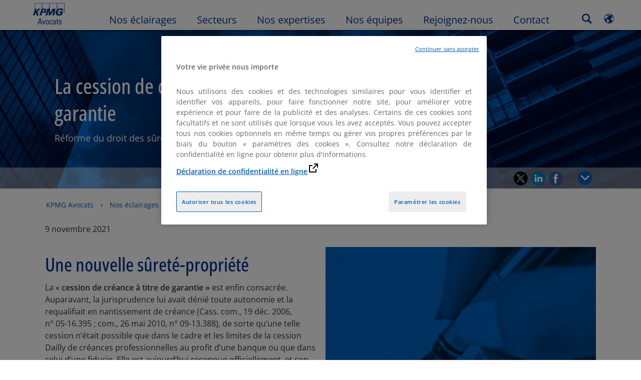

--- FILE ---
content_type: text/html
request_url: https://kpmg.com/av/fr/avocats/eclairages/2021/11/droit-des-suretes-cession-de-creance-a-titre-de-garantie.html
body_size: 43577
content:

<!DOCTYPE html>
<html lang="fr-FR">
<head>
<meta http-equiv="content-type" content="text/html" charset="UTF-8"/>
<meta http-equiv="date" content="Wed, 14 Feb 2024 03:29:18 GMT"/>
<meta http-equiv="content-language" content="fr-FR"/>
<meta http-equiv="content-encoding" content="text/html"/>
<meta name="description" content="Réforme du droit des sûretés"/>
<meta charset="utf-8"/>
<meta http-equiv="X-UA-Compatible" content="IE=edge,chrome=1"/>
<link rel="preload" as="font" type="font/woff2" href="/etc/clientlibs/kpmgpublic/fonts/openSans/OpenSans-VariableFont_wdth,wght.woff2" crossorigin />
<link rel="preconnect" href="https://assets.kpmg.com" crossorigin />
<link rel="preconnect" href="https://scripts.demandbase.com" crossorigin />
<link rel="preload" href='/etc/clientlibs/kpmgpublic/pages/global.min-61c96c.js' as="script"/>
<link rel="apple-touch-icon" sizes="180x180" href="/etc/designs/default/kpmg/favicons/apple-touch-icon-180x180.png"/>
<link rel="apple-touch-icon" sizes="167x167" href="/etc/designs/default/kpmg/favicons/apple-touch-icon-167x167.png"/>
<link rel="apple-touch-icon" sizes="152x152" href="/etc/designs/default/kpmg/favicons/apple-touch-icon-152x152.png"/>
<link rel="apple-touch-icon" sizes="120x120" href="/etc/designs/default/kpmg/favicons/apple-touch-icon-120x120.png"/>
<link rel="apple-touch-icon" sizes="76x76" href="/etc/designs/default/kpmg/favicons/apple-touch-icon-76x76.png"/>
<link rel="apple-touch-icon" sizes="60x60" href="/etc/designs/default/kpmg/favicons/apple-touch-icon-60x60.png"/>
<link rel="apple-touch-icon" href="/etc/designs/default/kpmg/favicons/apple-touch-icon.png"/>
<link rel="icon" type="image/png" href="/etc/designs/default/kpmg/favicons/favicon-16x16.png" sizes="16x16"/>
<link rel="icon" type="image/png" href="/etc/designs/default/kpmg/favicons/favicon-32x32.png" sizes="32x32"/>
<link rel="icon" type="image/svg+xml" href="/etc/designs/default/kpmg/favicons/favicon-32x32.svg" sizes="32x32"/>
<link rel="icon" type="image/svg+xml" href="/etc/designs/default/kpmg/favicons/favicon-96x96.svg" sizes="96x96"/>
<link rel="icon" type="image/svg+xml" href="/etc/designs/default/kpmg/favicons/favicon-16x16.svg" sizes="16x16"/>
<link rel="icon" type="image/svg+xml" href="/etc/designs/default/kpmg/favicons/android-chrome-512x512.svg" sizes="512x512"/>
<link rel="icon" type="image/svg+xml" href="/etc/designs/default/kpmg/favicons/android-chrome-192x192.svg" sizes="192x192"/>
<link rel="icon" type="image/svg+xml" href="/etc/designs/default/kpmg/favicons/android-chrome-144x144.svg" sizes="144x144"/>
<link rel="icon" type="image/svg+xml" href="/etc/designs/default/kpmg/favicons/android-chrome-96x96.svg" sizes="96x96"/>
<link rel="icon" type="image/svg+xml" href="/etc/designs/default/kpmg/favicons/android-chrome-72x72.svg" sizes="72x72"/>
<link rel="icon" type="image/svg+xml" href="/etc/designs/default/kpmg/favicons/android-chrome-48x48.svg" sizes="48x48"/>
<link rel="icon" type="image/svg+xml" href="/etc/designs/default/kpmg/favicons/android-chrome-36x36.svg" sizes="36x36"/>
<link rel="manifest" href="/etc/designs/default/kpmg/favicons/manifest.json"/>
<link rel="mask-icon" href="/etc/designs/default/kpmg/favicons/safari-pinned-tab.svg" color="#1e49e2"/>
<link rel="shortcut icon" href="/etc/designs/default/kpmg/favicon.ico"/>
<link rel="canonical" href="https://kpmg.com/av/fr/avocats/eclairages/2021/11/droit-des-suretes-cession-de-creance-a-titre-de-garantie.html"/>
<meta name="twitter:card" content="summary_large_image"/>
<meta name="twitter:title" content="Cession de créance à titre de garantie | KPMG Avocats"/>
<meta name="author" content="Alain Couret,Jean-Jacques Daigre,Clément Barrillon"/>
<meta name="twitter:creator" content="@KPMG"/>
<meta name="twitter:image" content="https://assets.kpmg.com/is/image/kpmg/fr-avocats-responsabilite-du-mandant:cq5dam.web.1200.630"/>
<meta http-equiv="last-modified" content="Tue, 13 Sep 2022 15:30:53 GMT"/>
<meta name="DC.Description" content="Réforme du droit des sûretés"/>
<meta name="twitter:site" content="@KPMG"/>
<meta name="twitter:description" content="Découvrez l&#39;analyse de la cession de créance à titre de garantie par Alain Couret, Jean-Jacques Daigre et Clément Barrillon."/>
<meta name="DC.Language" content="fr-FR"/>
<meta name="DC.Date" content="2022-09-13"/>
<meta name="DC.Format" content="text/html"/>
<meta name="robots" content="index, follow"/>
<meta property="og:image" content="https://assets.kpmg.com/is/image/kpmg/fr-avocats-responsabilite-du-mandant:cq5dam.web.1200.630"/>
<meta property="og:type" content="website"/>
<meta property="og:site_name" content="KPMG"/>
<meta property="og:title" content="Cession de créance à titre de garantie | KPMG Avocats"/>
<meta property="og:locale" content="France"/>
<meta property="og:url" content="https://kpmg.com/av/fr/avocats/eclairages/2021/11/droit-des-suretes-cession-de-creance-a-titre-de-garantie.html"/>
<meta property="og:description" content="Découvrez l&#39;analyse de la cession de créance à titre de garantie par Alain Couret, Jean-Jacques Daigre et Clément Barrillon."/>
<script type="text/javascript">var kpmgMetaData={"KPMG_Business_Owner":"Maïéva Keclard","KPMG_Short_Desc":"Réforme du droit des sûretés","KPMG_Contact_MN":"","KPMG_Change_Frequency":"hourly","KPMG_Template":"/conf/kpmgpublic/settings/wcm/templates/editable-flex-template","KPMG_Article_Type":"Article-General","KPMG_Service_ID_Loc":"727e512f-a305-4e45-be3d-8a7ae84715a3","KPMG_Geographic_Origin_ID":"FR","KPMG_Article_ReadTime":"","KPMG_URL":"/av/fr/avocats/eclairages/2021/11/droit-des-suretes-cession-de-creance-a-titre-de-garantie.html","KPMG_Contact_FN":"Alain","KPMG_Image_Alt":"La cession de créance à titre de garantie","KPMG_Contact_Country":"France","KPMG_Article_Primary_Format":"Page","KPMG_BANNER_FLAG":"false","KPMG_Contact_City":"Paris La Défense","KPMG_Media_Typ_Path":"Formats multimédias/Contenu interactif","KPMG_Geo_RelevanceID":"206961342522886148165110,204738940889497698734602","KPMG_HTML_Copyright":"/content/kpmgpublic/platform/copyright/copyright-2/jcr:content/managedlistpar/copyright_1658122407","KPMG_Article_Date":"09-Nov-2021","KPMG_Description":"Réforme du droit des sûretés","KPMG_Persona_Path":"Groupes cibles/Clients,Groupes cibles/Clients potentiels,Groupes cibles/Public,Groupes cibles/Prospect","KPMG_Article_Date_Time":"Tue Nov 09 12:00:00 UTC 2021","KPMG_GeoRelISO3166_3":"FRA","KPMG_GeoRelISO3166_2":"FR","KPMG_Cont_Type_Path":"Type de contenu/Eclairages","KPMG_Persona_ID":"59205189396461572826360,60541426764903813537507,549916431768785771034065349584824,4dd2446f-331f-49ca-8252-a1cb7bb892e7","KPMG_Geo_Rel_Path":"Région/Europe/Europe occidentale/France,Région/Europe","KPMG_Business_Owner_Group":"AV -FR - Avocats","KPMG_Service_Pth_Loc":"Services/KPMG Avocats/Droit des affaires","KPMG_Title":"La cession de créance à titre de garantie","KPMG_Contributors":"Alain Couret,Jean-Jacques Daigre,Clément Barrillon","KPMG_Geo_UNM49_Reg":"150","KPMG_Tab_Type":"Insights","KPMG_Analytics_PageName":"av:fr:home:eclairages:2021:11:droit-des-suretes-cession-de-creance-a-titre-de-garantie","KPMG_Med_For_Type_ID":"133321711976978237502674","KPMG_Document_Id":"OC01N1624010834649","KPMG_Content_Type_ID":"12a4a520-3086-4108-841e-bcfca6d4410e","KPMG_Short_Title":"La cession de créance à titre de garantie","KPMG_FONT":"variant_1","KPMG_Live_Copy":"false","KPMG_HTML_Title":"Cession de créance à titre de garantie | KPMG Avocats","KPMG_Canonical_URL":"https://kpmg.com/av/fr/avocats/eclairages/2021/11/droit-des-suretes-cession-de-creance-a-titre-de-garantie.html","KPMG_Contact_LN":"Couret","KPMG_Seo_Priority":"1.0","KPMG_Geo_Rel_ISO3166":"250","KPMG_Template_Type":"editable-flex-template","KPMG_last_mod_rank":"1663083053722","KPMG_Image":"/content/dam/kpmg/av/images/2021/11/fr-avocats-cession-de-creance-a-titre-de-garantie.jpg","KPMG_Blog_Topics":"","KPMG_Thought_Leadership":"false"};var appSearchConfigs={"pagination":{"page":{"current":2,"size":5}},"sortParamsMapping":{"trending":"kpmg_page_views_trending","KPMG_MOST_PLR":"kpmg_avg_time_spent","mostviewed":"kpmg_page_views","KPMG_Filter_Date":"kpmg_filter_date","relavance":"_score"},"fieldsMapping":{"contacttabs":[{"kpmg_image":{"raw":{}},"kpmg_article_date_time":{"raw":{}},"kpmg_non_decorative_alt_text":{"raw":{}},"kpmg_short_desc":{"raw":{}},"kpmg_is_rendition_optimized":{"raw":{}},"kpmg_article_readtime":{"raw":{}},"kpmg_title":{"raw":{}},"kpmg_image_alt":{"raw":{}},"kpmg_url":{"raw":{}}}],"partnerlocator":[{"kpmg_contact_fn":{"raw":{}},"kpmg_contact_ln":{"raw":{}},"kpmg_contact_job_ttl":{"raw":{}},"kpmg_url":{"raw":{}}}],"toppicks":[{"kpmg_image":{"raw":{}},"kpmg_template":{"raw":{}},"kpmg_primary_tag":{"raw":{}},"kpmg_short_title":{"raw":{}},"kpmg_non_decorative_alt_text":{"raw":{}},"kpmg_short_desc":{"raw":{}},"kpmg_article_type":{"raw":{}},"kpmg_article_primary_format":{"raw":{}},"kpmg_is_rendition_optimized":{"raw":{}},"kpmg_article_readtime":{"raw":{}},"kpmg_image_alt":{"raw":{}},"kpmg_url":{"raw":{}}}],"blog":[{"kpmg_image":{"raw":{}},"kpmg_description":{"raw":{}},"kpmg_blog_topics":{"raw":{}},"kpmg_short_desc":{"raw":{}},"kpmg_non_decorative_alt_text":{"raw":{}},"kpmg_blog_date":{"raw":{}},"kpmg_is_rendition_optimized":{"raw":{}},"kpmg_article_readtime":{"raw":{}},"kpmg_title":{"raw":{}},"kpmg_image_alt":{"raw":{}},"kpmg_url":{"raw":{}}}],"relatedcontent":[{"kpmg_image":{"raw":{}},"kpmg_non_decorative_alt_text":{"raw":{}},"kpmg_short_desc":{"raw":{}},"kpmg_article_type":{"raw":{}},"kpmg_is_rendition_optimized":{"raw":{}},"kpmg_title":{"raw":{}},"kpmg_image_alt":{"raw":{}},"kpmg_url":{"raw":{}},"kpmg_template_type":{"raw":{}}}],"contactcarousel":[{"kpmg_image":{"raw":{}},"kpmg_non_decorative_alt_text":{"raw":{}},"kpmg_cont_mem_firm":{"raw":{}},"kpmg_contact_job_ttl":{"raw":{}},"kpmg_title":{"raw":{}},"kpmg_contact_fn":{"raw":{}},"kpmg_suffix":{"raw":{}},"kpmg_contact_ln":{"raw":{}},"kpmg_contact_mn":{"raw":{}},"kpmg_contact_city":{"raw":{}},"kpmg_salutation":{"raw":{}},"kpmg_state":{"raw":{}},"kpmg_short_desc":{"raw":{}},"kpmg_is_rendition_optimized":{"raw":{}},"kpmg_image_alt":{"raw":{}},"kpmg_url":{"raw":{}}}],"articlecarousel":[{"kpmg_image":{"raw":{}},"kpmg_contact_fn":{"raw":{}},"kpmg_contact_ln":{"raw":{}},"kpmg_short_title":{"raw":{}},"kpmg_article_date_time":{"raw":{}},"kpmg_contact_country":{"raw":{}},"kpmg_non_decorative_alt_text":{"raw":{}},"kpmg_short_desc":{"raw":{}},"kpmg_is_rendition_optimized":{"raw":{}},"kpmg_image_alt":{"raw":{}},"kpmg_url":{"raw":{}}}],"articlequery":[{"kpmg_image":{"raw":{}},"kpmg_description":{"raw":{}},"kpmg_filter_date":{"raw":{}},"kpmg_banner_flag":{"raw":{}},"kpmg_primary_tag":{"raw":{}},"kpmg_article_date":{"raw":{}},"kpmg_non_decorative_alt_text":{"raw":{}},"kpmg_article_readtime":{"raw":{}},"kpmg_title":{"raw":{}},"kpmg_article_date_time":{"raw":{}},"kpmg_page_views":{"raw":{}},"kpmg_tab_type":{"raw":{}},"kpmg_short_desc":{"raw":{}},"kpmg_avg_time_spent":{"raw":{}},"kpmg_is_rendition_optimized":{"raw":{}},"kpmg_article_primary_format":{"raw":{}},"kpmg_article_type":{"raw":{}},"kpmg_image_alt":{"raw":{}},"kpmg_url":{"raw":{}},"kpmg_template_type":{"raw":{}},"kpmg_sl_gl_id":{"raw":{}}}],"trendinglistnew":[{"kpmg_image":{"raw":{}},"kpmg_description":{"raw":{}},"kpmg_article_date_time":{"raw":{}},"kpmg_non_decorative_alt_text":{"raw":{}},"kpmg_is_rendition_optimized":{"raw":{}},"kpmg_title":{"raw":{}},"kpmg_image_alt":{"raw":{}},"kpmg_url":{"raw":{}}}],"latestthinking":[{"kpmg_image":{"raw":{}},"kpmg_description":{"raw":{}},"kpmg_non_decorative_alt_text":{"raw":{}},"kpmg_is_rendition_optimized":{"raw":{}},"kpmg_title":{"raw":{}},"kpmg_image_alt":{"raw":{}},"kpmg_url":{"raw":{}}}],"broader":[{"kpmg_description":{"raw":{}},"kpmg_banner_flag":{"raw":{}},"kpmg_primary_tag":{"raw":{}},"kpmg_article_date":{"raw":{}},"kpmg_contact_job_ttl":{"raw":{}},"kpmg_title":{"raw":{}},"kpmg_contact_city":{"raw":{}},"kpmg_event_start_time":{"raw":{}},"kpmg_article_date_time":{"raw":{}},"kpmg_tab_type":{"raw":{}},"kpmg_short_desc":{"raw":{}},"kpmg_image_alt":{"raw":{}},"kpmg_url":{"raw":{}},"kpmg_template_type":{"raw":{}},"kpmg_image":{"raw":{}},"kpmg_non_decorative_alt_text":{"raw":{}},"kpmg_article_readtime":{"raw":{}},"kpmg_contact_fn":{"raw":{}},"kpmg_contact_ln":{"raw":{}},"kpmg_event_type":{"raw":{}},"kpmg_contact_country":{"raw":{}},"kpmg_is_rendition_optimized":{"raw":{}},"kpmg_article_primary_format":{"raw":{}},"kpmg_article_type":{"raw":{}},"kpmg_event_startdate":{"raw":{}}}],"listing":[{"kpmg_title":{"raw":{}},"kpmg_url":{"raw":{}}}],"shorter":[{"kpmg_image":{"raw":{}},"kpmg_description":{"raw":{}},"kpmg_banner_flag":{"raw":{}},"kpmg_primary_tag":{"raw":{}},"kpmg_article_date":{"raw":{}},"kpmg_non_decorative_alt_text":{"raw":{}},"kpmg_title":{"raw":{}},"kpmg_short_desc":{"raw":{}},"kpmg_is_rendition_optimized":{"raw":{}},"kpmg_article_primary_format":{"raw":{}},"kpmg_article_type":{"raw":{}},"kpmg_image_alt":{"raw":{}},"kpmg_url":{"raw":{}},"kpmg_template_type":{"raw":{}}}]},"facets":{"All_Global":["kpmg_topic_path_facet","kpmg_filter_year","kpmg_geo_rel_path_facet","kpmg_ind_path_loc_facet","kpmg_service_pth_loc_facet"],"Insights_Global":["kpmg_filter_year","kpmg_ind_path_facet","kpmg_service_path_facet","kpmg_topic_path_facet","kpmg_geo_rel_path_facet"],"People_Local":["kpmg_filter_year","kpmg_ind_path_loc_facet","kpmg_service_pth_loc_facet","kpmg_topic_path_facet","kpmg_cont_mem_firm"],"All_Local":["kpmg_topic_path_facet","kpmg_filter_year","kpmg_geo_rel_path_facet","kpmg_ind_path_loc_facet","kpmg_service_pth_loc_facet"],"Insights_Local":["kpmg_filter_year","kpmg_geo_rel_path_facet","kpmg_ind_path_loc_facet","kpmg_service_pth_loc_facet","kpmg_topic_path_facet"],"Events_Local":["kpmg_filter_year","kpmg_ind_path_loc_facet","kpmg_service_pth_loc_facet","kpmg_topic_path_facet","kpmg_geo_rel_path_facet"],"PressReleases_Global":["kpmg_filter_year","kpmg_ind_path_facet","kpmg_service_path_facet","kpmg_topic_path_facet","kpmg_geo_rel_path_facet"],"PressReleases_Local":["kpmg_filter_year","kpmg_geo_rel_path_facet","kpmg_ind_path_loc_facet","kpmg_service_pth_loc_facet","kpmg_topic_path_facet"],"People_Global":["kpmg_filter_year","kpmg_cont_mem_firm","kpmg_ind_path_facet","kpmg_service_path_facet","kpmg_topic_path_facet"],"Events_Global":["kpmg_filter_year","kpmg_geo_rel_path_facet","kpmg_ind_path_facet","kpmg_service_path_facet","kpmg_topic_path_facet"],"Blogs_Global":["kpmg_blog_topics","kpmg_filter_year","kpmg_geo_rel_path_facet","kpmg_topic_path_facet","kpmg_ind_path_facet","kpmg_service_path_facet"],"Blogs_Local":["kpmg_blog_topics","kpmg_filter_year","kpmg_geo_rel_path_facet","kpmg_ind_path_loc_facet","kpmg_service_pth_loc_facet","kpmg_topic_path_facet"]}};var appSearchClientEnv="";var isadmactive="true";var kpmgAssetDomain="https:\/\/assets.kpmg.com";var calanderProperties={"longMonths":["janvier","février","mars","avril","mai","juin","juillet","août","septembre","octobre","novembre","décembre"],"shortMonths":["janv.","févr.","mars","avr.","mai","juin","juil.","août","sept.","oct.","nov.","déc."],"timeMeridiems":["AM","PM"]};var dateFormatProperties={"showMeridiem":false,"transformations":{"dayType":"d","monthType":"mmmm","hourType":"HH","monthCase":"cc","yearType":"y"},"timeSeparator":":","fields":[{"item1":"day"},{"item2":"month"},{"item3":"year"}],"separators":[{"item1":" "},{"item2":" "},{"item3":""}]};var kpmgDateFormat="d [full month] yyyy:Day Month Year";var kpmgDateSeperator1=' ';var kpmgDateSeperator2=' ';var kpmgDateSeperator3='';var KPMG=KPMG||{};var isAuthor=false;var searchFacetsFlag=true;if(navigator.userAgent.match(/iPad/i)===null){var meta;meta=document.createElement('meta');meta.name="viewport";meta.id='kpmgViewport';meta.content="width=device-width, initial-scale=1.0, user-scalable=1.0";document.getElementsByTagName("head")[0].appendChild(meta);}
if(navigator.userAgent.match(/iPhone/i)){var meta;meta=document.createElement('meta');meta.name="viewport";meta.id='kpmgViewport';meta.content="width=device-width, initial-scale=1.0, user-scalable=no";document.getElementsByTagName("head")[0].appendChild(meta);}</script>
<script type="application/ld+json">
            {"itemListElement":[{"item":{"image":"https://assets.kpmg.com/content/dam/kpmg/av/images/headers/hp/fr-avocats-hp-avocats.jpg/jcr:content/renditions/original","name":"KPMG Avocats","@id":"https://kpmg.com/av/fr/avocats.html"},"@type":"ListItem","position":1},{"item":{"image":"https://assets.kpmg.com/content/dam/kpmg/av/images/headers/actualites/fr-avocats-header-eclairages.jpg/jcr:content/renditions/original","name":"Nos &eacute;clairages","@id":"https://kpmg.com/av/fr/avocats/eclairages.html"},"@type":"ListItem","position":2},{"item":{"image":"https://assets.kpmg.com/content/dam/kpmg/av/images/2021/11/fr-avocats-cession-de-creance-a-titre-de-garantie.jpg/jcr:content/renditions/original","name":"La cession de cr&eacute;ance &agrave; titre de garantie","@id":"https://kpmg.com/av/fr/avocats/eclairages/2021/11/droit-des-suretes-cession-de-creance-a-titre-de-garantie.html"},"@type":"ListItem","position":3}],"@type":"BreadcrumbList","@context":"http://schema.org/"}
    </script>
<script type="application/ld+json">
            {"datePublished":"2021-11-09T13:00:00.000+01:00","image":{"@type":"ImageObject","width":1200,"url":"https://assets.kpmg.com/content/dam/kpmg/av/images/2021/11/fr-avocats-responsabilite-du-mandant.jpg/jcr:content/renditions/original","height":600},"@type":"NewsArticle","author":[{"@type":"Person","name":"Alain Couret"},{"@type":"Person","name":"Jean-Jacques Daigre"},{"@type":"Person","name":"Cl&eacute;ment Barrillon"}],"publisher":{"@type":"organization","name":"KPMG","logo":{"@type":"ImageObject","url":"https://assets.kpmg.com/content/dam/kpmg/av/images/2021/06/logo-avocats.png"}},"@context":"http://schema.org","headline":"La cession de cr&eacute;ance &agrave; titre de garantie"}
    	</script>
<script type="text/javascript">window.regexValues=window.regexValues||{nameJs:"[0\u002D9|\x22~`!@#$%^\x26()_={}[\\]:;\x27,.<>+*\\\/\\\\?]"?new RegExp("[0\u002D9|\x22~`!@#$%^\x26()_={}[\\]:;\x27,.<>+*\\\/\\\\?]"):"",cityJs:""?new RegExp(""):"",emailJs:"^([a\u002DzA\u002DZ0\u002D9.+_\u002D]*@([0\u002D9a\u002DzA\u002DZ][\u002D\\w]*[0\u002D9a\u002DzA\u002DZ]\\.)+[a\u002DzA\u002DZ]{2,9})$"?new RegExp("^([a\u002DzA\u002DZ0\u002D9.+_\u002D]*@([0\u002D9a\u002DzA\u002DZ][\u002D\\w]*[0\u002D9a\u002DzA\u002DZ]\\.)+[a\u002DzA\u002DZ]{2,9})$"):"",phoneJs:""?new RegExp(""):"",cnameJs:""?new RegExp(""):"",roleJs:""?new RegExp(""):"",messageJs:"^[^%{}<>]+$"?new RegExp("^[^%{}<>]+$"):"",};</script>
<link rel="stylesheet" href='/etc/clientlibs/kpmgpublic/global/css/global-9d6fcf.css'/>
<script type="text/javascript">window.kpmgPath=window.location.pathname.toLowerCase();var preferredSite='';function getCookie(cname){var name=cname+"=";var cArray=document.cookie.split(';');for(var i=0;i<cArray.length;i++){var c=cArray[i];while(c.charAt(0)==' '){c=c.substring(1);}
if(c.indexOf(name)==0){preferredSite=c.substring(name.length,c.length);preferredSite=preferredSite.indexOf(".html")>-1?preferredSite:"";return true;}}}
if(window.kpmgPath==="/xx/en/home.html"&&document.referrer===""){getCookie("p_source");if(preferredSite.length>0&&preferredSite!=="/xx/en/home.html"){var geoUserSite=encodeURI(preferredSite)
window.location=geoUserSite;}}
window.kpmgPersonalize=window.kpmgPersonalize||{hideLogicTree:false,displayNameFormat:"",isPersonalize:false,isSitePersonalize:false,isPageTagsFlagEnabled:false,isContentRefreshEnabled:false,isPPC:false,firstnameLastnameSwitch:false,isBlog:false,blogHomePage:"",blogPath:""||"blogs",blogResultCount:"90"||"0",userAccInfoExpiry:24,fetchDataAndPersonalize:null,getCaptchaKey:"6LfauzAUAAAAAKtLWpawmB\u002DD5LslW_V5ul7Q_dUM",isCaptchaEnabled:"true",downloadDataExpiryWindow:24,resendVerifyEmailDefaultTime:"60",db:{CDCWrapper:null,data:null,},mapping:{url:""},snp:{url:"",timeout:0,data:null,params:{languageCode:"fr"||"en",countryCode:"av"||"xx",sortType:"",sortTypeKey:"",tagCategory:"",timeBoxParameter:""}},registrationPromoOverlay:{revisitCounter:"3",returnWindowInMinutes:"30",returnWindowInDays:"14"},misc:{isAuthor:false,ageVerificationReq:false,isSitePersonalizeAndRhfEnabled:""||false,dashboardLimitNo:0,triggerRefreshFeedback:0,triggerHideFeedback:0,cellLevelCombinedHideRefresh:0,rejectedListLimit:0,locationNavigatorPage:"",RfpFormLocationSelector:""},i18n:{gigyaMsgs:{kpmg_sign_up_header:"Se connecter à partir d\x27un compte de réseau social",kpmg_sign_up_text:"Pour accéder aux articles, rapports d\x27enquête et autres ressources, utilisez un compte de réseau social ou entrez vos renseignements dans les champs ci\u002Ddessous.",kpmg_already_have_an_account:"Already have an account?",kpmg_log_in:"Log in",kpmg_learn_more:"Learn more",kpmg_create_an_account:"Create an account",kpmg_required:"Obligatoire",kpmg_info_email:"Cette adresse courriel vous servira à vous connecter à votre compte KPMG.",kpmg_info_password:"Password must contain at least 8 characters including 1 number, 1 upper\u002Dcase, 1 lower\u002Dcase letter.",kpmg_privacy_statement_text:"I acknowledge that I have read and understood the terms stated in the",kpmg_privacy_statement_link_text:"l’Énoncé en matière de confidentialité en ligne de KPMG",kpmg_captcha_text:"Veuillez confirmer votre inscription en entrant les deux mots qui se trouvent dans le champ ci\u002Ddessous, séparés par une espace.",kpmg_cancel:"Cancel",kpmg_continue:"Continue",kpmg_social_sign_in_header:"Signed in with",kpmg_social_sign_in_text:"You are signed in with the social account that you registered with",kpmg_cancel_registration_header:"Cancel Registration?",kpmg_cancel_registration_text:"Are you sure you want to cancel your registration?",kpmg_go_back:"Reculer",kpmg_registration_done_header:"Thank You For Registering.",kpmg_thank_you_text:"Thank you for registering. You can explore your dashboard or you can return to the article you just saved.",kpmg_go_to_mykpmg:"Go to dashboard",kpmg_return_to_my_article:"Return to my article",kpmg_error_tc_authored_msg_tc1:"S\x27il vous plaît fournir accusé de réception pour la déclaration de confidentialité en ligne",kpmg_error_tc_authored_msg_tc2:"Sélectionnez cette case pour continuer",kpmg_error_tc_authored_msg_tc3:"Sélectionnez cette case pour continuer",kpmg_privacy_acceptance_error_msg_tc1:"S\x27il vous plaît fournir accusé de réception pour la déclaration de confidentialité en ligne",kpmg_welcome_back:"Welcome back, ",kpmg_sign_in_header:"Sign in with an existing account",kpmg_not_yet_registered:"Not yet registered?",kpmg_use_your_kpmg_login_credentials:"Use your KPMG login credentials",kpmg_i_forgot_my_password:"I forgot my password",kpmg_keep_me_signed_in:"Maintenir ma session ouverte",kpmg_forgot_password_header:"Mot de passe oublié",kpmg_forgot_password_text:"Please enter your email address to reset your password.",kpmg_reset_password:"Reset Password",kpmg_forgot_password_thank_you_text:"Merci. Si l\x27adresse courriel que vous avez fournie correspond à celle que nous avons dans nos dossiers, nous vous enverrons un courriel contenant un lien pour réinitialiser votre mot de passe.",kpmg_return_to_login:"Return to login",kpmg_info_password_first:"Password must contain at least:",kpmg_info_password_second:"8 characters including 1 number, 1 upper\u002Dcase, 1 lower\u002Dcase letter and must be different from the previous 5 passwords.",kpmg_reset_password_thank_you_text:"Merci. Votre mot de passe a été réinitialisé.",kpmg_too_many_failed_attempts_header:"Too Many Failed Attempts",kpmg_too_many_failed_attempts_text:"Your account has been locked for 24 hours. You may wish to reset your password.",account_is_disabled:"Account is disabled",account_temporarily_locked_out:"Account temporarily locked out",and:"and",available:"Available",checking:"Checking",choose_file:"Choose File",email_address_is_invalid:"E\u002Dmail address is invalid.",email_already_exists:"Email already exists",fair:"Fair",invalid_fieldname:"Invalid %fieldname",invalid_login_or_password:"Invalid login or password",invalid_username_or_password:"Invalid username or password",login_identifier_exists:"Login identifier exists",maximum_size_of_3mb:"Maximum size of 3MB.",no_file_chosen:"No file chosen",not_available:"Not available",num_characters_total:"%num characters",num_of_the_following_groups:"%num of the following: An uppercase letter, a lowercase letter, a number, a special symbol",password_does_not_meet_complexity_requirements:"Password does not meet complexity requirements",password_must_contain_at_least:"Password must contain at least",password_strength_colon:"Password must contain at least:",passwords_do_not_match:"Passwords do not match",old_password_cannot_be_the_same_as_new_password:"New Password should be different than previous 5 passwords",please_enter_a_valid_fieldname:"Please enter a valid %fieldname",please_enter_fieldname:"Please enter %fieldname",profilePhoto_fileSizeError:"Photo format: JPG\/GIF\/PNG. Size: up to 3MB.",sorry_we_are_not_able_to_process_your_registration:"Sorry, we are not able to process your registration",strong:"Strong",there_are_errors_in_your_form_please_try_again:"There are errors in your form, please try again",there_is_no_user_with_that_username_or_email:"There is no user with that username or email",these_passwords_do_not_match:"These passwords do not match",this_field_is_required:"Ce champ est obligatoire.",too_weak:"Too weak",unique_identifier_exists:"Unique identifier exists",username_already_exists:"Username already exists",very_strong:"Very strong",weak:"Weak",wrong_password:"Wrong password",your_age_does_not_meet_the_minimal_age_requirement:"Your age does not meet the minimal age requirement (13+) for this site",kpmg_salutation:"Titre de civilité",managesubscriptions:"To manage your subscriptions, click here"},customMsgs:{gigya_error_primary_action:"OK",gigya_error_title:"We\x27re sorry",gigya_account_disabled_error_title:"Nous sommes désolés",gigya_account_disabled_error_primary_action:"OK",gigya_error_description:"Temporairement hors service Nos ingénieurs s’affairent à résoudre le problème.",gigya_account_disabled_error_description:"Ce compte est bloqué",gigya_cookies_disabled_error_description:"We cannot complete your request because third\u002Dparty cookies are currently disabled in your browser. We use third\u002Dparty cookies to provide the best browsing experience. Please check your browser settings and enable third\u002Dparty cookies to perform this action.",gigya_name_validation_error_message:"Special characters and numbers are not supported.",kpmg_error_numbervalidation:"Only numbers are supported",kpmg_placeholder_first_name:"First Name",kpmg_placeholder_last_name:"Last name",kpmg_placeholder_email:"Email",kpmg_placeholder_password:"Password",kpmg_placeholder_confirm_password:"Confirm Password",kpmg_placeholder_company_optional:"Entreprise (Optionnel)",kpmg_placeholder_select_country:"Select Country \/ Location",toppicksfor:"Nous avons choisi pour",you:"vous",items:"items",remove:"Remove",yes:"Oui",no:"No",organization:"Organisation",quicksavedlist:"Quick Saved List",urllink:"URL Link",verify_email_err_title:"E\u002Dmail envoyé",verify_email_err_desc:"Email de vérification envoyé. Vérifiez vos e\u002Dmails s\x27il vous plait.",verify_email_congrats_title:"Félicitations",verify_email_congrats_desc:"Votre e\u002Dmail a été validé. Explorez maintenant votre compte et les contenus KPMG a à offrir.",office_locator_geolocation_error:"Erreur lors de la géolocalisation",office_locator_nocities_error:"Aucune ville trouvée dans le pays sélectionné",office_locator_noresults_error:"La recherche n’a donné aucun résultat",showanotherarticle:"Montrez\u002Dmoi un autre article",dontshowarticleagain:"Ne plus afficher cet article",updatemypreferences:"Modifier mes préférences",addtolibrary:"Ajouter à la bibliothèque",refreshcontent:"Refresh content",share:"Share",readMore:"Aperçu",or_divider_text:"OU",cross_site_error_title:"Erreur d’abonnement",cross_site_error_description:"Cet abonnement n’est pas offert dans le pays inscrit à votre profil.",deleteThisList:"Delete this list",editYourListName:"Edit your list name",shareThisList:"Share this list",move:"Move",delete:"Supprimer",placeholdertextforfiltersubscriptions:"Filtrez les abonnements selon vos intérêts",selectedinterestslist:"Intérêts sélectionnés:",onboardingbasedsubscriptiontitle:"Abonnements qui vous intéressent:",interestsbasedsubscriptiontitle:"Abonnements correspondant à vos intérêts:",subscriptionsinterestedintitle:"Abonnements qui pourraient aussi vous intéresser:",registrationPromoTitle:"Voulez\u002Dvous avoir accès au dernier contenu de  (tag_nom) ?",registrationPromoDescription:"Enregistrez\u002Dvous maintenant et personnalisez votre dashboard afin de visualiser les derniers contenus de (tag_name)",noArticleErrorTitle:"error",noArticleErrorMessage:"The articles in this list are no longer available for viewing.",noArticleErrorDetail:"Please use the following link to",noArticleErrorDetail1:"return to home page,",noArticleErrorDetail2:"or use the sites search feature.",searchLabel:"search",searchLibList:"Search list of libraries",libraryListDeleteThisArticle:"Delete this article",libraryListDeleteThisArticleDescription:"Are you sure you want to delete this article?",libraryListSuccessDescription:"delete successful.",libraryListDeleteIt:"Yes, delete",libraryListNotlongeravailable:"Articles no longer available for viewing",libraryListArticlenolongeravailabledescription:"An article was no longer available for viewing.",kpmgLibraryListArticleWasRemovedFromLabel:"Was removed from",libraryListMobilenolongeravlbl:"is no longer available for viewing.",libraryListArtitwasremovedfrom:"It was removed from",libraryListArticlesnolongeravailabledescription:"The following articles are no longer available for viewing",libraryListShareThisListDescription:"Copy and paste this url to share it.",libraryListCopy:"Copy",libraryListCancel:"Cancel",libraryListMovearticle:"Move this article to another list",libraryListInstrutiontext:"You can save this article to your library or you can save it to a specific list in your library.",libraryListAlreadysaved:"Already Saved",libraryListAlreadysavedarticle:"You\x27ve already saved this article to",libraryListChoosealist:"Choose a list",libraryListCreatealist:"Create a list",libraryListThatNameIsTaken:"List Name Already Exists",libraryListEmpty:"Invalid list name",libraryListSave:"Save",libraryListEnternewlist:"Enter new list name",libraryListAddtolibraryoverlayCancel:"Cancel",libraryListCancel1:"Cancel",createAList:"Create a list",createsuccessdescription:"List created successfully",listmanagementsave:"Save",deleteThisListDescription:"If you delete this list, you will lose all the articles saved in it. Are you sure you want to delete this list?",keepIt:"No, keep it",editsuccessdescriptionmobile:"The name change was successful.",namechanges:"Name changed",listnamechanged:"The list name has been successfully changed",copySuccessDescription:"URL copied to clipboard.",copyFailedClipboardAccessDenied:"Impossible de copier l’URL. Autorisez la page web à accéder au presse\u002Dpapier.",formbuilderCongratsTitle:"Thank you",formbuilderCongratsDescription:"You have successfully registered.",formbuilderCongratsClose:"Close",expiredtokenmodaltitle:"Your token has been expired",expiredtokenmodaldescription:"The token has expired. Please complete registration to gain access to the content.",expiredtokenmodalclosebutton:"Close",addMoreInterestsTitle:"",addTagToInterests:"Add tag to Profile Interests",saveInterestTitle:"Want to save this interest?",search:"Rechercher",close:"Fermer",resentemail:"Nous avons envoyé un autre message de confirmation à :",verifyemaillabel:"Vérifiez l\x27e\u002Dmail",resendconfirmation:"Renvoyez votre adresse e\u002Dmail de confirmation",logoutinfo:"You\x27ve logged out",logoutdescription:"Vous vous êtes bien déconnecté. Le système vous ramènera à la page d\x27accueil.",verifyemail:"Veuillez vérifier votre adresse e\u002Dmail afin d\x27avoir accès à votre compte",interestsSearchPlaceholder:"enter your interest terms here",interestsAlreadySelected:"already selected \u002D manage your interests to remove",interestsSave:"Save",verifyEmailClose:"Fermer",profileChangesSaved:"Change saved",profileChangesSavedSuccessfully:"Vos modifications ont été enregistrées.",minReadTime:"READ_TIME min de lecture",minsReadTime:"READ_TIME min de lecture",officeLocationFax:"Fax",officeLocationTel:"Tel",officeLocationNoResults:"Aucun résultat correspondant à",officeLocationsSearchTerm:"",searchResultsCopyOne:"",agreeLabel:"I agree to KPMG online privacy statement",expand:"expand",collapse:"collapse",addedtolibrary:"Added to Library",articleposteddate:"Article Posted date",relatedarticles:"Related Articles",moreoptions:"More Options",closeyourrecommendations:"Close your recommendations",wasaddedtothelistoflists:"was added to the list of lists",removedfromthelist:"Removed from the list",sectionfilters:"Section Filters",closeandreturntohomepage:"Close and return to home page",current:"current",completed:"completed",returntohomepage:"and return to the home page",belowsubscriptions:"once it is checked the below subscriptions will be available.",suggestthesubscriptions:"On selection of a suggestion the subscriptions list present below will be filtered.",openinanewwindow:"Opens in a new window",blogposts:"articles de blog",category:"category",enableordisable:"enable or disable",articles:"articles",country:"Country",selected:"this post is interesting. selected",deselected:"this post is interesting. deselected",profileprogress:"Your profile is <%> complete",profilecompleted:"Congratulations, your profile is now complete!",completeprofile:"Complete your profile",addinterests:"Add interests",addsubscriptions:"Add subscriptions",starticon:"Gated content exclusive to KPMG members",yourinterests:"Your Interests",suggestmorecta:"Suggest More",alertmessage1:"Delete interest",alertdescription1:"Pinned articles will be removed once deleted",alertmessage2:"A maximum of 5 pinned articles allowed",alertmessagetitle:"Maximum Pins Reached",viewgatedcontentcta:"View Gated Content",nonewcontent:"No new content at this time.",viewallsubscriptionscta:"View All Subscriptions",gcsectiontitle:"Gated Content Section: Title",gcsectiondescription:"Gated Content Section: Description",hidegatedcontent:"Hide Gated Content",emptygatedcontentdescription:"It appears you have not yet subscribed to any such gated content.",articlesTwoFour:"articles",articlesFive:"articles",listsTwoFour:"Lists",listsFive:"Lists"}},pagesInfo:{interests:{isActive:false,reqLogin:true,redirectTo:"../user/login.html"},myaccount:{isActive:false,reqLogin:true,redirectTo:"../user/login.html"},dashboard:{isActive:false,reqLogin:true,redirectTo:"/user/login.html"},library:{isActive:false,reqLogin:true,redirectTo:"../user/login.html"},communicationpreference:{isActive:false,reqLogin:true,redirectTo:"../../user/login.html"},privacypreference:{isActive:false,reqLogin:true,redirectTo:"../../user/login.html"}},urlmapping:{learnMore:"\/content\/kpmgpublic\/av\/fr\/home\/mykpmg\/overlays\/kpmglearnmore.html",addtolib:"\/content\/kpmgpublic\/av\/fr\/home\/mykpmg\/overlays\/addtolibraryoverlay.html",feedback:".html",fgeCongrats:".html",fgeError:".html",resetPassword:".html",isUserRegistrationOverlayExists:"false"}};window.kpmgPersonalize.db.CDCWrapper=function(dbData){var eventObj=null;window.kpmgPersonalize.db.data=dbData;Dmdbase_CDC.callback(dbData);if(digitalData){digitalData.user.ipAddress=dbData.ip;}
try{eventObj=new Event("dbData.received");}
catch(error){eventObj=document.createEvent("Event");eventObj.initEvent("dbData.received",false,false);}
document.dispatchEvent(eventObj);};window.__gigyaConf=window.__gigyaConf||{};window.__gigyaConf.customLang=window.kpmgPersonalize.i18n.gigyaMsgs;</script>
<link rel="stylesheet" href='/etc/clientlibs/kpmgpublic/editable-flex-template/css/editable-flex-template-8d195f.css'/>
<meta name="msapplication-TileColor" content="#1e49e2"/>
<meta name="msapplication-TileImage" content="/etc/designs/default/kpmg/favicons/mstile-144x144.svg"/>
<meta name="msapplication-config" content="/etc/designs/default/kpmg/favicons/browserconfig.xml"/>
<meta name="theme-color" content="#1e49e2"/>
<title>Cession de créance à titre de garantie | KPMG Avocats</title>
<!-- Google Tag Manager -->
<script>(function(w,d,s,l,i){w[l]=w[l]||[];w[l].push({'gtm.start':new Date().getTime(),event:'gtm.js'});var f=d.getElementsByTagName(s)[0],j=d.createElement(s),dl=l!='dataLayer'?'&l='+l:'';j.async=true;j.src='https://www.googletagmanager.com/gtm.js?id='+i+dl;f.parentNode.insertBefore(j,f);})(window,document,'script','dataLayer','GTM-MJTTSSD');</script>
<!-- End Google Tag Manager —>

<!-- Google Tag Manager (noscript) -->
<noscript><iframe src="https://www.googletagmanager.com/ns.html?id=GTM-MJTTSSD" height="0" width="0" style="display:none;visibility:hidden"></iframe></noscript>
<!-- End Google Tag Manager (noscript) -->
<script type="text/javascript" src='/etc/clientlibs/kpmgpublic/global/js/updateLoadedPartialHeader-322c7b.js'></script>
<meta name="template" content="editable-flex-template"/>
<meta name="viewport" content="width=device-width, initial-scale=1"/>
<link rel="stylesheet" href="/etc.clientlibs/kpmgxfsite/clientlibs/clientlib-base.css" type="text/css">
<link rel="stylesheet" href="/etc.clientlibs/kpmgxfsite/clientlibs/clientlib-dependencies.css" type="text/css">
<link rel="stylesheet" href="/etc.clientlibs/kpmgxfsite/clientlibs/clientlib-site.css" type="text/css">
<style>h2.sc-iBkjds{text-transform:uppercase}#kpmgtoppicks .img-responsive{border-radius:5%}.bodytext-data ul li{list-style-type:square!important;vertical-align:baseline;margin-left:15px}[target="_blank"]::after{content:url(/content/dam/kpmg/av/images/picto/fr-avocats-new-window.svg);position:relative;text-align:center}.socialchannel-links [target="_blank"]::after{content:""}</style></head>
<body class="base-editable-template-page page basicpage">
<div class="template">
<div id="gig_showSimpleShareUI" class="gig-simpleShareUI fixed-and-off-page">
<div class="gig-simpleShareUI-inner">
<span class="icon-gig-simpleShareUI-closeButton">
<span class="sr-only">close</span>
</span>
<div class="gig-simpleShareUI-caption">
<div class="gig-simpleShareUI-caption-text">Share with your friends</div>
</div>
<div id="show-share-bar-container" class="gig-simpleShareUI-content">
</div>
</div>
</div>
<header class="global-navigation">
<div id="navigation-v2-data" class="bs5" style="position:fixed" data-site-info='{
		"assetsDomain": "https://assets.kpmg.com",
		"isAuthor": false,
		"isPersonalized": false,
		"isTemplatePersonalized": false,
		"isBlog":  false 
	}'>
<!-- LOGO -->
<div id="navigation-v2-data-logo" data-logo='{
			  "imgURL": "/is/image/kpmg/logo-avocats-1",
			  "altText": "KPMG Avocats intervient dans tous les domaines de la fiscalité – M&amp;A Tax, fiscalité nationale et internationale, prix de transfert, mobilité internationale, fiscalité indirecte : TVA, douane, fiscalité énergétique... – ainsi qu’en droit des affaires, droit européen, concurrence et distribution, droit immobilier et droit social.",
			  "linkURL": "/av/fr/avocats.html"
		}'>
</div>
<!-- Blog header data -->
<!-- NABAR-NAV -->
<div id="navigation-v2-data-navbar-nav" data-navbar-nav='{
			"insights": {
				"id": "insights-flyout",
				"i18nLabel": 	" Nos éclairages ",
				"linkURL" : 	"/av/fr/avocats/eclairages.html"
			},
			"industries": {
				"id": "industries-flyout",
				"i18nLabel": " Secteurs ",
				"linkURL" : "/av/fr/avocats/secteurs-activite.html"
			},
			"services": {
				"id": "services-flyout",
				"i18nLabel": " Nos expertises ",
				"linkURL": "/av/fr/avocats/expertises.html"
			},
			"optional": {
				"id": "optional-flyout",
				"i18nLabel": "Nos équipes",
				"linkURL": "/av/fr/avocats/contacts/nos-experts.html",
				"internalLinkFlag": "true",
				"newTabAllow": "Ouvrez dans un nouvel onglet ou une nouvelle fenêtre"
			},
			"optional1": {
				"id": "optional2-flyout",
				"i18nLabel": "Rejoignez-nous",
				"linkURL": "/av/fr/avocats/carrieres.html",
				"internalLinkFlag": "true",
				"newTabAllow": "Ouvrez dans un nouvel onglet ou une nouvelle fenêtre"
			},
			"optional2": {
				"id": "optional3-flyout",
				"i18nLabel": "Contact",
				"linkURL": "/av/fr/avocats/misc/formulaire-contact.html",
				"internalLinkFlag": "true",
				"newTabAllow": "Ouvrez dans un nouvel onglet ou une nouvelle fenêtre"
			}
		}'>
</div>
<div id="navigation-v2-data-secondary-nav" data-secondary-nav='[
			{
				"id": "careers",
				"label": " Carrières ",
				"linkURL": ""
			},

			
					{
						"id": "alumni",
						"label": " Alumni ",
						"linkURL": ""
					},
			

			{
				"id": "media",
				"label": " Média ",
				"linkURL": ""
			},

			
					{
						"id": "social",
						"label": " Social ",
						"linkURL": ""
					},
			


			{
				"id": "about",
				"label": " A propos ",
				"linkURL": ""
			}
		]'></div>
<ul id="navigation-v2-data-nav-flyout">
<li id="navigation-v2-author-insights-flyout-editor">
<div class="nav-flyout-component-data" data-path="/content/kpmgpublic/av/fr/home/eclairages/2021/11/droit-des-suretes-cession-de-creance-a-titre-de-garantie/jcr:content/navigation-v2/insights" data-nav-flyout='{
			"cell1":{
				"type": "nav-list",
				"links":[
					
				]
				
			}
		}' data-cell1='{
			"type": "nav-list",
			"links":[
				
			]
			
		}'>
</div>
</li>
<li id="navigation-v2-author-industries-flyout-editor">
<div class="nav-flyout-component-data" data-path="/content/kpmgpublic/av/fr/home/eclairages/2021/11/droit-des-suretes-cession-de-creance-a-titre-de-garantie/jcr:content/navigation-v2/industries" data-nav-flyout='{
			"cell1":{
				"type": "nav-list",
				"links":[
					
						
						{
							"label": "Aéronautique et Industrie",
							"url": "/av/fr/avocats/secteurs-activite/aeronautique.html",
							"internalFlag": "true",
							"newTabAllow": "Ouvrez dans un nouvel onglet ou une nouvelle fenêtre"
						}
					
						
							,
						
						{
							"label": "Automobile",
							"url": "/av/fr/avocats/secteurs-activite/automobile.html",
							"internalFlag": "true",
							"newTabAllow": "Ouvrez dans un nouvel onglet ou une nouvelle fenêtre"
						}
					
						
							,
						
						{
							"label": "Banque et Assurance",
							"url": "/av/fr/avocats/secteurs-activite/banque-assurance.html",
							"internalFlag": "true",
							"newTabAllow": "Ouvrez dans un nouvel onglet ou une nouvelle fenêtre"
						}
					
						
							,
						
						{
							"label": "Biens de consommation et Distribution",
							"url": "/av/fr/avocats/secteurs-activite/biens-de-consommation-et-distribution.html",
							"internalFlag": "true",
							"newTabAllow": "Ouvrez dans un nouvel onglet ou une nouvelle fenêtre"
						}
					
				]
				
				,"viewAll": {
				  "linkURL": "/av/fr/avocats/secteurs-activite.html",
				  "label": "Voir tous vos secteurs",
				  "internalLinkFlag": "true",
				  "newTabAllow": "Ouvrez dans un nouvel onglet ou une nouvelle fenêtre"

				}
				
			}
		}' data-cell1='{
			"type": "nav-list",
			"links":[
				
					
					{
						"label": "Aéronautique et Industrie",
						"url": "/av/fr/avocats/secteurs-activite/aeronautique.html",
						"internalFlag": "true",
						"newTabAllow": "Ouvrez dans un nouvel onglet ou une nouvelle fenêtre"
					}
				
					
						,
					
					{
						"label": "Automobile",
						"url": "/av/fr/avocats/secteurs-activite/automobile.html",
						"internalFlag": "true",
						"newTabAllow": "Ouvrez dans un nouvel onglet ou une nouvelle fenêtre"
					}
				
					
						,
					
					{
						"label": "Banque et Assurance",
						"url": "/av/fr/avocats/secteurs-activite/banque-assurance.html",
						"internalFlag": "true",
						"newTabAllow": "Ouvrez dans un nouvel onglet ou une nouvelle fenêtre"
					}
				
					
						,
					
					{
						"label": "Biens de consommation et Distribution",
						"url": "/av/fr/avocats/secteurs-activite/biens-de-consommation-et-distribution.html",
						"internalFlag": "true",
						"newTabAllow": "Ouvrez dans un nouvel onglet ou une nouvelle fenêtre"
					}
				
			]
			
			,"viewAll": {
			  "linkURL": "/av/fr/avocats/secteurs-activite.html",
			  "label": "Voir tous vos secteurs",
			  "internalLinkFlag": "true",
			  "newTabAllow": "Ouvrez dans un nouvel onglet ou une nouvelle fenêtre"
			}
			
		}' data-list-variation="true" data-cell2='{
				"type": "nav-list",
				"links":[
					
						
						{
							"label": "Digital et Techno",
							"url": "/av/fr/avocats/secteurs-activite/digital-et-techno.html",
							"internalFlag": "true",
							"newTabAllow": "Ouvrez dans un nouvel onglet ou une nouvelle fenêtre"
						}
					
						
							,
						
						{
							"label": "Economie Sociale et Solidaire",
							"url": "/av/fr/avocats/secteurs-activite/economie-sociale-et-solidaire.html",
							"internalFlag": "true",
							"newTabAllow": "Ouvrez dans un nouvel onglet ou une nouvelle fenêtre"
						}
					
						
							,
						
						{
							"label": "Energies et Ressources naturelles",
							"url": "/av/fr/avocats/secteurs-activite/energie-et-utilities.html",
							"internalFlag": "true",
							"newTabAllow": "Ouvrez dans un nouvel onglet ou une nouvelle fenêtre"
						}
					
						
							,
						
						{
							"label": "Immobilier et Infrastructure",
							"url": "/av/fr/avocats/secteurs-activite/immobilier.html",
							"internalFlag": "true",
							"newTabAllow": "Ouvrez dans un nouvel onglet ou une nouvelle fenêtre"
						}
					
				]
				
			}' data-cell3='{
				"type": "nav-list",
				"links":[
					
						
						{
							"label": "Patrimoine",
							"url": "/av/fr/avocats/secteurs-activite/patrimoine.html",
							"internalFlag": "true",
							"newTabAllow": "Ouvrez dans un nouvel onglet ou une nouvelle fenêtre"
						}
					
						
							,
						
						{
							"label": "Private equity",
							"url": "/av/fr/avocats/secteurs-activite/private-equity.html",
							"internalFlag": "true",
							"newTabAllow": "Ouvrez dans un nouvel onglet ou une nouvelle fenêtre"
						}
					
						
							,
						
						{
							"label": "Santé et Sciences de la vie",
							"url": "/av/fr/avocats/secteurs-activite/sante-et-sciences-de-la-vie.html",
							"internalFlag": "true",
							"newTabAllow": "Ouvrez dans un nouvel onglet ou une nouvelle fenêtre"
						}
					
						
							,
						
						{
							"label": "Technologies, Médias et Télécommunications (TMT)",
							"url": "/av/fr/avocats/secteurs-activite/telecommunications-et-medias.html",
							"internalFlag": "true",
							"newTabAllow": "Ouvrez dans un nouvel onglet ou une nouvelle fenêtre"
						}
					
				]
					
				}'>
</div>
</li>
<li id="navigation-v2-author-services-flyout-editor">
<div class="nav-flyout-component-data" data-path="/content/kpmgpublic/av/fr/home/eclairages/2021/11/droit-des-suretes-cession-de-creance-a-titre-de-garantie/jcr:content/navigation-v2/services" data-nav-flyout='{
			"cell1":{
				"type": "nav-list",
				"links":[
					
						
						{
							"label": "Droit fiscal",
							"url": "/av/fr/avocats/expertises/droit-fiscal.html",
							"internalFlag": "true",
							"newTabAllow": "Ouvrez dans un nouvel onglet ou une nouvelle fenêtre"
						}
					
						
							,
						
						{
							"label": "Fiscalité internationale",
							"url": "/av/fr/avocats/expertises/droit-fiscal/fiscalite-internationale.html",
							"internalFlag": "true",
							"newTabAllow": "Ouvrez dans un nouvel onglet ou une nouvelle fenêtre"
						}
					
						
							,
						
						{
							"label": "Fiscalité des Fusions-Acquisitions (M&amp;A Tax)",
							"url": "/av/fr/avocats/expertises/droit-fiscal/fiscalite-des-fusions-acquisitions.html",
							"internalFlag": "true",
							"newTabAllow": "Ouvrez dans un nouvel onglet ou une nouvelle fenêtre"
						}
					
						
							,
						
						{
							"label": "Prix de transfert",
							"url": "/av/fr/avocats/expertises/droit-fiscal/prix-de-transfert.html",
							"internalFlag": "true",
							"newTabAllow": "Ouvrez dans un nouvel onglet ou une nouvelle fenêtre"
						}
					
						
							,
						
						{
							"label": "TVA et fiscalité indirecte",
							"url": "/av/fr/avocats/expertises/droit-fiscal/tva-et-fiscalite-indirecte.html",
							"internalFlag": "true",
							"newTabAllow": "Ouvrez dans un nouvel onglet ou une nouvelle fenêtre"
						}
					
				]
				
				,"viewAll": {
				  "linkURL": "/av/fr/avocats/expertises.html",
				  "label": "Voir toutes les expertises",
				  "internalLinkFlag": "true",
				  "newTabAllow": "Ouvrez dans un nouvel onglet ou une nouvelle fenêtre"

				}
				
			}
		}' data-cell1='{
			"type": "nav-list",
			"links":[
				
					
					{
						"label": "Droit fiscal",
						"url": "/av/fr/avocats/expertises/droit-fiscal.html",
						"internalFlag": "true",
						"newTabAllow": "Ouvrez dans un nouvel onglet ou une nouvelle fenêtre"
					}
				
					
						,
					
					{
						"label": "Fiscalité internationale",
						"url": "/av/fr/avocats/expertises/droit-fiscal/fiscalite-internationale.html",
						"internalFlag": "true",
						"newTabAllow": "Ouvrez dans un nouvel onglet ou une nouvelle fenêtre"
					}
				
					
						,
					
					{
						"label": "Fiscalité des Fusions-Acquisitions (M&amp;A Tax)",
						"url": "/av/fr/avocats/expertises/droit-fiscal/fiscalite-des-fusions-acquisitions.html",
						"internalFlag": "true",
						"newTabAllow": "Ouvrez dans un nouvel onglet ou une nouvelle fenêtre"
					}
				
					
						,
					
					{
						"label": "Prix de transfert",
						"url": "/av/fr/avocats/expertises/droit-fiscal/prix-de-transfert.html",
						"internalFlag": "true",
						"newTabAllow": "Ouvrez dans un nouvel onglet ou une nouvelle fenêtre"
					}
				
					
						,
					
					{
						"label": "TVA et fiscalité indirecte",
						"url": "/av/fr/avocats/expertises/droit-fiscal/tva-et-fiscalite-indirecte.html",
						"internalFlag": "true",
						"newTabAllow": "Ouvrez dans un nouvel onglet ou une nouvelle fenêtre"
					}
				
			]
			
			,"viewAll": {
			  "linkURL": "/av/fr/avocats/expertises.html",
			  "label": "Voir toutes les expertises",
			  "internalLinkFlag": "true",
			  "newTabAllow": "Ouvrez dans un nouvel onglet ou une nouvelle fenêtre"
			}
			
		}' data-list-variation="true" data-cell2='{
				"type": "nav-list",
				"links":[
					
						
						{
							"label": "Commerce international, Accises et Fiscalité verte",
							"url": "/av/fr/avocats/expertises/droit-fiscal/douane-et-commerce-international.html",
							"internalFlag": "true",
							"newTabAllow": "Ouvrez dans un nouvel onglet ou une nouvelle fenêtre"
						}
					
						
							,
						
						{
							"label": "Conseil en mobilité internationale",
							"url": "/av/fr/avocats/expertises/droit-fiscal/conseils-en-mobilite-internationale.html",
							"internalFlag": "true",
							"newTabAllow": "Ouvrez dans un nouvel onglet ou une nouvelle fenêtre"
						}
					
						
							,
						
						{
							"label": "Global Compliance Management Services (GCMS)",
							"url": "/av/fr/avocats/expertises/droit-fiscal/gcms.html",
							"internalFlag": "true",
							"newTabAllow": "Ouvrez dans un nouvel onglet ou une nouvelle fenêtre"
						}
					
						
							,
						
						{
							"label": "Droit des affaires",
							"url": "/av/fr/avocats/expertises/droit-des-affaires.html",
							"internalFlag": "true",
							"newTabAllow": "Ouvrez dans un nouvel onglet ou une nouvelle fenêtre"
						}
					
						
							,
						
						{
							"label": "Global Entity Management",
							"url": "/av/fr/avocats/expertises/droit-des-affaires/global-entity-management.html",
							"internalFlag": "true",
							"newTabAllow": "Ouvrez dans un nouvel onglet ou une nouvelle fenêtre"
						}
					
				]
				
			}' data-cell3='{
				"type": "nav-list",
				"links":[
					
						
						{
							"label": "Fusions-Acquisitions (M&amp;A Legal)",
							"url": "/av/fr/avocats/expertises/droit-des-affaires/fusions-acquisitions.html",
							"internalFlag": "true",
							"newTabAllow": "Ouvrez dans un nouvel onglet ou une nouvelle fenêtre"
						}
					
						
							,
						
						{
							"label": "Compliance",
							"url": "/av/fr/avocats/expertises/droit-des-affaires/compliance.html",
							"internalFlag": "true",
							"newTabAllow": "Ouvrez dans un nouvel onglet ou une nouvelle fenêtre"
						}
					
						
							,
						
						{
							"label": "Droit social",
							"url": "/av/fr/avocats/expertises/droit-social.html",
							"internalFlag": "true",
							"newTabAllow": "Ouvrez dans un nouvel onglet ou une nouvelle fenêtre"
						}
					
				]
					
				}'>
</div>
</li>
<li id="navigation-v2-author-optional-flyout-editor">
<div class="nav-flyout-component-data" data-path="/content/kpmgpublic/av/fr/home/eclairages/2021/11/droit-des-suretes-cession-de-creance-a-titre-de-garantie/jcr:content/navigation-v2/optional" data-nav-flyout='{
			"cell1":{
				"type": "nav-list",
				"links":[
					
				]
				
			}
		}' data-cell1='{
			"type": "nav-list",
			"links":[
				
			]
			
		}'>
</div>
</li>
<li id="navigation-v2-author-optional2-flyout-editor">
<div class="nav-flyout-component-data" data-path="/content/kpmgpublic/av/fr/home/eclairages/2021/11/droit-des-suretes-cession-de-creance-a-titre-de-garantie/jcr:content/navigation-v2/optional1" data-nav-flyout='{
			"cell1":{
				"type": "nav-list",
				"links":[
					
				]
				
			}
		}' data-cell1='{
			"type": "nav-list",
			"links":[
				
			]
			
		}'>
</div>
</li>
<li id="navigation-v2-author-optional3-flyout-editor">
<div class="nav-flyout-component-data" data-path="/content/kpmgpublic/av/fr/home/eclairages/2021/11/droit-des-suretes-cession-de-creance-a-titre-de-garantie/jcr:content/navigation-v2/optional2" data-nav-flyout='{
			"cell1":{
				"type": "nav-list",
				"links":[
					
				]
				
			}
		}' data-cell1='{
			"type": "nav-list",
			"links":[
				
			]
			
		}'>
</div>
</li>
</ul>
<!-- SITE-SELECTOR -->
<div id="navigation-v2-author-site-selector-editor">
<div id="navigation-v2-data-site-selector" style="min-height:0.5px;" data-mobile-tab='{
		"id": "language-locale",
		"icon": "icon-site-selector",
		"closeTabLabel":  "Fermer le sélecteur de site" 
	}' data-site-selector='{
		"iconStyle": "icon-site-selector",
		"isVisible": true,
		"id": "site-selector",
        "title":  "Site Selector" ,
		"flyout": {
			"cell1": {
				"type": "site-selector-menu",
				"heading":  "Sélectionnez un site KPMG" ,
				"global": {
					"selected": false,
					"link": "Not Found",
					"countryLocale": "Global (EN)"
				}
				,
				"allCountries": {
					"link": "/content/kpmgpublic/av/fr/home/misc/site-selector",
					"i18nLabel":  "Voir tous les sites KPMG" 
				},
				"countrySiteData": {
					"countryList":[
						
					],
					"i18nLabel" : {
						"selectOtherLocation": "Select other location",
						"enterCountry": "Enter location",
						"errorMessage": "No results found",
						"site": "site"
					}
				}
			}
		}
	}'>
</div>
</div>
<!--MY ACCOUNT FLYOUT -->
<div id="navigation-v2-author-my-account-flyout-editor">
<div id="navigation-v2-data-my-account-flyout" style="min-height:10px;" data-mobile-tab='{
		"id": "user-profile",
		"icon": "icon-user",
		"closeTabLabel":  "Fermer le menu MyAccount" 
	}' data-interest-summary-threshold="25" data-my-account-flyout='{
		"iconStyle": "icon-logged-out",
		"id": "my-account-flyout",
		"title":  "Account Flyout" ,
		"closeTabLabel":  "Fermer le menu MyAccount" ,
		"type": "nav-list",
		"loggedOutLinks": [
			
				{
					"url": "/av/fr/home/mykpmg/registration.html",
					"label":  "Register" ,
					"dataName": "register",
                    "key": "kpmg.personalization.homepage.mykpmgflyout.register"
				},
			
				{
					"url": "/av/fr/home/mykpmg/login.html",
					"label":  "Login" ,
					"dataName": "login",
                    "key": "kpmg.personalization.homepage.mykpmgflyout.login"
				},
			
				{
					"url": "/av/fr/home/mykpmg/overlays/kpmglearnmore.html",
					"label":  "Learn more" ,
					"dataName": "learnmore",
                    "key": "kpmg.personalization.homepage.mykpmgflyout.learnMore"
				}
			
		],
		"loggedInLinks": [
			
				{
					"url": "/av/fr/home/mykpmg.html",
					"label": "Dashboard",
					"key": "kpmg.personalization.homepage.mykpmgflyout.dashboard"
				},
			
				{
					"url": "/av/fr/home/mykpmg/myaccount.html",
					"label": "Profile",
					"key": "kpmg.personalization.homepage.mykpmgflyout.profile"
				},
			
				{
					"url": "/av/fr/home/mykpmg/myaccount.html?tab&#x3D;communication_preferences_container",
					"label": "Subscriptions",
					"key": "kpmg.personalization.homepage.mykpmgflyout.subscriptions"
				},
			
				{
					"url": "/av/fr/home/mykpmg/myinterests.html",
					"label": "Interests",
					"key": "kpmg.personalization.homepage.mykpmgflyout.interests"
				},
			
				{
					"url": "/av/fr/home/mykpmg/library.html",
					"label": "Library",
					"key": "kpmg.personalization.homepage.mykpmgflyout.library"
				},
			
				{
					"url": "#",
					"label": "Logout",
					"key": "kpmg.personalization.homepage.mykpmgflyout.logout"
				},
			
            {
				"isLastItem": true
            }
		],
		"flyout": {
			"cell1": {
				"type": "nav-list",
				"links": []
			},
			"cell2": {
				"type": "card-link",
				"title": "",
				"linkUrl": "",
				"description": "",
				"altText": "",
				"imgUrl": "",
				"primaryTag" : "",
				"isVideo" : "",
				"isRenditionOptimized" : "false"
			},
			"cell3": {
				"type": "card-link",
				"title": "",
				"linkUrl": "",
				"description": "",
				"altText": "",
				"imgUrl": "",
				"primaryTag" : "",
				"isVideo" : "",
				"isRenditionOptimized" : "false"
			}
		}
	}'>
</div>
</div>
<!--SEARCH DATA-->
<div id="navigation-v2-data-search" data-mobile-tab='{
		"id": "search",
		"icon": "icon-search",
		"closeTabLabel": "Fermer la fenêtre de recherche"
	}' data-search='{
        "title": "Search"                 
    }' data-server-data='{
		"queryParams":{
			"typeahead": {
				"FILTER": "DE=97508671404166678130047",
				"DE": "832004998507515956579124266027",
				"prefix_results": "200",
				"language": "fr_fr",
				"lang": "fr_fr",
				"service": "PREFIX",
				"TBDB": "disp_taxonomy",
				"template": "service.json",
				"FILTER": "ATN=av"		
			}
		},
		"config": {
			"searchResultsPath": "/av/fr/avocats/misc/search.html",
			"typeaheadWait": "250",
			"placeholder": "Rechercher"
		}
	}' data-query-params='{
		"sesPrefixResultsLimit" :200, 
		"commonModelId" : "97508671404166678130047", 
		"localCountryModelId":"832004998507515956579124266027", 
		"searchResultPath":"/av/fr/avocats/misc/search.html",
		"searchLanguage":"fr_fr",
		"yourRecentSearchCopy":"Vos dernières recherches"
	}' data-i18n-labels='{
		"search": "Rechercher"
	}'>
</div>
<!--

	
	'{
		"sesPrefixResultsLimit" :200, 
		"commonModelId" : "97508671404166678130047",
		"localCountryModelId":"832004998507515956579124266027",
		"searchResultPath":"/av/fr/avocats/misc/search.html",
		"searchLanguage":"fr_fr",
		"yourRecentSearchCopy":"Vos dernières recherches"
	}'


	// for alt text, placeholder
	Rechercher

	rechercher
	

	// to close search tab
	
-->
<!-- I18N LABELS-->
<div id="navigation-v2-data-i18n-labels" data-i18n-labels='{
		"interestSummary": {
			"title": "Choisissez le contenu qui vous intéresse",
			"description": "Cliquez ici pour accéder à votre profil et sélectionner les secteurs, sujets, services et pays voulus.",
			"title": "Choisissez le contenu qui vous intéresse",
			"yourInterests": "Your interests include",
			"industry": "Industries",
			"topic": "Topics",
			"service": "Services",
			"country": "Countries",
			"lastUpdated": "Last updated",
			"selectedInterests": "Select interests"
		},
		"promotional": {
			"welcome": "Bienvenue",
			"myKpmgProfile": "Stay up to date with what matters to you",
			"newUser1": "Browse articles, ",
			"unknownUser": "Sauvegardez l&#x27;information qui vous intéresse,  cataloguez-la et relayez-la dans votre réseau de contacts.",
			"newUser2": "set up your interests",
			"newUser3": ", or ",
			"newUser4": "En savoir plus",
			"myProfileCTA":"Tableau de bord",
			"oldUser": "You&#x27;ve been a member since"
		},
		"siteSelector": {
			"title": "Contenu personnalisé de KPMG",
			"description": "Découvrez du contenu en fonction de vos intérêts sur tous les sites de KPMG et dans toutes les langues à partir de votre tableau de bord personnel."
		}
	}'></div>
</div>
<div id="navigation-v2-preloader" class="bs5">
<!-- Preloader : Start -->
<section class="navbar-component vue-component navbar-wrapper" style="position:absolute;width:100%;">
<div class="px-0 ">
<nav class="desktop-navbar-component vue-component navbar navbar-expand bg-white position-static rounded-0 d-none d-xl-flex pb-2">
<div class="container">
<a class="logo-image-component vue-component navbar-brand p-0 " href="/av/fr/avocats.html">
<img class="" src="https://assets.kpmg.com/is/image/kpmg/logo-avocats-1" alt="KPMG Avocats intervient dans tous les domaines de la fiscalité – M&amp;A Tax, fiscalité nationale et internationale, prix de transfert, mobilité internationale, fiscalité indirecte : TVA, douane, fiscalité énergétique... – ainsi qu’en droit des affaires, droit européen, concurrence et distribution, droit immobilier et droit social.">
</a>
<ul class="navbar-nav-component vue-component navbar-nav mx-auto ">
<li tabindex="0" class="navbar-nav-list-item-component vue-component nav-item d-inline-block ">
<a class="nav-link text-kpmg-blue pt-3" href="/av/fr/avocats/eclairages.html">
Nos éclairages
</a>
</li>
<li tabindex="0" class="navbar-nav-list-item-component vue-component nav-item d-inline-block ">
<a class="nav-link text-kpmg-blue pt-3" href="/av/fr/avocats/secteurs-activite.html">
Secteurs
</a>
</li>
<li tabindex="0" class="navbar-nav-list-item-component vue-component nav-item d-inline-block ">
<a class="nav-link text-kpmg-blue pt-3" href="/av/fr/avocats/expertises.html">
Nos expertises
</a>
</li>
<li tabindex="0" class="navbar-nav-list-item-component vue-component nav-item d-inline-block ">
<a class="nav-link text-kpmg-blue pt-3" href="/av/fr/avocats/contacts/nos-experts.html">
Nos équipes
</a>
</li>
<li tabindex="0" class="navbar-nav-list-item-component vue-component nav-item d-inline-block ">
<a class="nav-link text-kpmg-blue pt-3" href="/av/fr/avocats/carrieres.html">
Rejoignez-nous
</a>
</li>
<li tabindex="0" class="navbar-nav-list-item-component vue-component nav-item d-inline-block ">
<a class="nav-link text-kpmg-blue pt-3" href="/av/fr/avocats/misc/formulaire-contact.html">
Contact
</a>
</li>
</ul>
<div class="navbar-ikon-menu-component vue-component mt-2 ">
<div class="ikon-trigger-with-animated-search-bar-component vue-component d-inline-block position-relative">
<span class="icon icon-search icon-fw px-2 py-1 text-kpmg-blue cursor-pointer" title="Search"></span>
</div>
<div class="ikon-trigger-with-navflyout-dropdown-component vue-component dropdown d-inline-block position-static chrome">
<span class="px-0 py-3 text-kpmg-blue icon icon-fw nav-dropdown-toggle cursor-pointer dropdown-trigger icon-site-selector chrome" title="Site Selector"></span>
</div>
</div>
</div>
</nav>
</div>
<div class="mobile-navbar-component vue-component d-xl-none">
<nav class="navbar fixed-top bg-white py-1 px-1">
<div class="container">
<div class="navBackdrop bg-white"></div>
<div class="mobile-menu-toggle-and-menu-component vue-component mt-3">
<span class="mobile-slide-menu-toggle-trigger-component vue-component ms-4 mt-1 icon-list-view text-kpmg-blue">
<span class='mobile_menu_icon' tabindex="0" role="button" aria-label="Menu" aria-expanded="false">
<svg class="hamburger js-navicon closed" xmlns="http://www.w3.org/2000/svg" xmlns:xlink="http://www.w3.org/1999/xlink" x="0px" y="0px" viewBox="0 0 40 40" style="enable-background:new 0 0 40 40;" xml:space="preserve">
<line x1="3" y1="0" x2="37" y2="0" class="hamburger__line animation__top"></line>
<line x1="3" y1="15" x2="37" y2="15" class="hamburger__line animation__middle"></line>
<line x1="3" y1="30" x2="37" y2="30" class="hamburger__line animation__bottom"></line>
</svg>
</span>
</span>
</div>
<a class="logo-image-component vue-component navbar-brand p-0 mt-1" href="/av/fr/avocats.html">
<img class="" src="https://assets.kpmg.com/is/image/kpmg/logo-avocats-1" alt="KPMG Avocats intervient dans tous les domaines de la fiscalité – M&amp;A Tax, fiscalité nationale et internationale, prix de transfert, mobilité internationale, fiscalité indirecte : TVA, douane, fiscalité énergétique... – ainsi qu’en droit des affaires, droit européen, concurrence et distribution, droit immobilier et droit social.">
</a>
</div>
</nav>
</div>
</section>
<!-- Preloader : End -->
</div>
<div id="navigation-v2" class="bs5 hide-from-print">
<!-- NAVBAR -->
<navbar :vm="$store.state.data.navigation"></navbar>
</div>
<!-- INCLUDE VUE NAVBAR -->
<script type="text/x-template" id="navbar-component-template">

	<div
		class="
			navbar-component vue-component
			navbar-wrapper position-relative
		"
		v-if="vm"
	>
    <!-- DESKTOP NAVBAR -->
    <div
		class="
			px-0
		"
		v-dev="{isDev: $root.isDev, variant: 'default'}"
	>
      <desktop-navbar
        class="
			
			d-none d-xl-flex
			
			pb-2
		"
        :vm="vm"
      ></desktop-navbar>
    </div>

    <!-- MOBILE NAVBAR -->
    <mobile-navbar
		:vm="vm"
	>
	</mobile-navbar>

	<!-- blogs blue header -->
	<blogs-navbar :vm="vm.blogHeader" v-if="$store.state.data.siteInfo.isBlog"></blogs-navbar>

  </div>

</script>
<!-- LEGACY COMPATIBILITY COMPONENTS-->
<!-- LEGACY NAV LIST ITEM -->
<script type="text/x-template" id="legacy-nav-list-item-component-template">
        
    <div 
         class="
                legacy-nav-list-item-component vue-component
                nav-list-link-container
            "
    >
        <legacy-learn-more-trigger 
           :vm="vm"
           class="
            nav-link text-kpmg-blue 
            p-0
            border border-top-0 border-left-0 border-right-0
          "
       ></legacy-learn-more-trigger>
    </div>

</script>
<!-- LEGACY LOGOUT LINK -->
<script type="text/x-template" id="legacy-logout-link-component-template">
	<div  class="nav-list-link-container">
		<a			
			class="
				legacy-logout-link-component vue-component
				btn-link
				text-kpmg-blue 
				p-2 
				border border-top-0 border-left-0 border-right-0
			"
			href="#"
			@click.stop.prevent="logoutUser();"
		>
			{{vm.label}}
		</a>
	</div>
</script>
<!-- LEGACY LEARN MORE TRIGGER -->
<script type="text/x-template" id="legacy-learn-more-trigger-component-template">
    <a
        class="
            legacy-learn-more-trigger-component vue-component
        "

        :data-uri="(vm.url.indexOf('/content/kpmgpublic/') > -1) ? vm.url : '/content/kpmgpublic' + vm.url"

        :href="(vm.url.indexOf('/content/kpmgpublic/') > -1) ? vm.url.substr(19) : vm.url"
        :data-modal-url="(vm.url.indexOf('/content/kpmgpublic/') > -1) ? vm.url.substr(19) : vm.url"
        :data-bs-remote="(vm.url.indexOf('/content/kpmgpublic/') > -1) ? vm.url.substr(19) : vm.url"
        data-name="learnmore"
        data-bs-target="#kpmgModal"
        data-bs-toggle="modal" 	
        data-bs-backdrop="static"
        oncontextmenu="return false"
    >
            {{ vm.label }}
    </a>
</script>
<!-- SHARED COMPONENTS -->
<!-- NAVBAR-TYPEAHEAD -->
<script type="text/x-template" id="navbar-typeahead-component-template">
	
	<type-ahead
		class="
			navbar-typeahead-component vue-component 
			d-inline
		"
		:src="url"
		:getresponse="getResponse"
		:delaytime="parseInt($store.state.data.search.serverData.config.typeaheadDelayTime)"
		:selectfirst="false"
		:onhit="onHit"
		:placeholder="$store.state.data.search.serverData.config.placeholder"
		@keyup.enter="onEnter"
		v-model="inputValue"
		@typeaheadkeyupenter="onEnter"
	></type-ahead>

</script>
<!-- TypeAhead -->
<script type="text/x-template" id="type-ahead-component-template">
    <div 
    class="
      type-ahead-component vue-component
      input-group
    " 
    :class="[classes]"
  >
  <div class="input-wrapper mobile">
    <label class="sr-only" for="mobile-search" v-html="placeholder"></label>
    <input type="text" id="mobile-search" :title="placeholder" class="type-ahead-select taller"
        :placeholder="placeholder"
        autocomplete="off"
        v-model="query"
        @keydown.down="down"
        @keydown.up="up"
        @keydown.enter.prevent="hit"
        @keydown.esc="reset('escape')"
        @input="update($event)"
        @keyup.enter="onKeyUpEnter"
        @keyup.right = "right"
    />
  </div>
  <label class="sr-only" for="desktop-search" v-html="placeholder"></label>
    <input type="text" id="desktop-search" class="type-ahead-select desktop"
      :placeholder="placeholder"
      autocomplete="off"
      v-model="query"
      @keydown.down="down"
      @keydown.up="up"
      role="combobox"
      aria-haspopup="true"
      aria-expanded="false"
      autocomplete="off"
      aria-autocomplete="list"
      aria-controls="dropdownMenu"
      aria-owns="dropdownMenu"
      @keydown.enter.prevent="hit"
      @keydown.esc="reset('escape')"
      @input="update($event)"
      @keyup.enter="onKeyUpEnter"
      @keyup.right = "right"
    />
    <div class="sr-only results-count-sr" aria-live="polite" role="status"></div>
    <div class="sr-only selection-count-sr" aria-live="polite" role="status"></div>
      <div v-show="hasItems" class="dropdown-menu-list dropdown-menu" 
    :class="{hasItems: hasItems}"
      >
      <ul id="dropdownMenu" role="listbox" >
        <li 
      role="option"
      v-for="(item , index) in items" 
      :class="{active:activeClass(index)}"
      :id="'typeahead-option-'+index"
      v-bind:key="index + '-typeahead'"
            @mousedown="hit" @mousemove="setActive(index)">
          <a v-html="highlighting(item, vue)"></a>
        </li>
      </ul>
      <ul v-if="showSearchingFlag" v-show="!hasItems&&!isEmpty" class="dropdown-menu" role="menu"
          >
        <li class="active" @mousemove="setActive(index)" v-if="!loading">
          <a>
            <span v-html="NoResultText"></span>
          </a>
        </li>
        <li class="active" @mousemove="setActive(index)" v-else>
          <a>
            <span v-html="SearchingText"></span>
          </a>
        </li>
      </ul>
      </div>
    </div>
</script>
<!-- LOGO-IMAGE-->
<script type="text/x-template" id="logo-image-component-template">
    <!-- LINK -->
    <div class="logo-image-container">
        <a 
        class="logo-image-component vue-component
            navbar-brand  
            p-0
        "
        v-process-url="vm.linkURL"
        v-if="vm"
    >
        <!-- LOGO IMAGE -->
        <img :src="$store.state.data.siteInfo.assetsDomain + vm.imgURL" :alt="vm.altText"  />
    </a>
    <a class="skip-nav" href="#page-content">Skip to content</a>
    </div>
</script>
<!-- BLOGS_NAVBAR-->
<script type="text/x-template" id="blogs-navbar-component-template">
    <div class="blogs-navbar-component vue-component">
        <ul class="blog-header-list">
            <li>
                <a :href="vm.home.linkURL" class="list-item"> {{ vm.home.label }} </a>
                <span class="separator">|</span>
            </li>
            <li>
                <a :href="vm.topics.linkURL" class="list-item"> {{ vm.topics.label }} </a>
                <span class="separator">|</span>
            </li>
            <li>
                <a :href="vm.authors.linkURL" class="list-item"> {{ vm.authors.label }} </a>
            </li>
        </ul>
    </div>
</script>
<!-- country-site-selector-search -->
<script type="text/x-template" id="country-site-selector-search-component-template">
    <div
        class="country-site-selector-search-component vue-component h-100"
        v-on:click="stopParentEvent"
        >
        <div class="country-site-selector-search-wrap">
            <p class="search-text">{{vm.i18nLabel.selectOtherLocation}}</p>
            <label class="sr-only" for="country-site-selector-search">
            {{vm.i18nLabel.enterCountry}}
            </label>
            <input type="text" 
            id="country-site-selector-search" class="input-country-site-selector-search" autocomplete="off"
            :placeholder="vm.i18nLabel.enterCountry"
            v-on:keyup="onKeyUpEnter"
            >
            <div class="sr-only results-count-cs" aria-live="polite" role="status"></div>
        </div>
        <div class="result-container">
            <div class="country-site-selector-noresults">
                {{vm.i18nLabel.errorMessage}}
            </div>
            <div class="country-site-selector-result-container">
                <ul class="country-site-selector-list-group" >
                    <li>
                        <a href="/xx/en/home.html" title="Global (EN)">Global (EN) </a>
                    </li>
                    <li v-for="list in vm.countryList">
                        <a v-bind:href="list.link" :title="list.country+' ('+list.locale.toUpperCase()+')'">{{list.country}} <span class="locale-lang">({{list.locale}})</span> </a>
                    </li>
                </ul>
            </div>
        </div>
    </div>
</script>
<!-- DESKTOP NAVBAR -->
<script type="text/x-template" id="desktop-navbar-component-template">
    <!-- DESKTOP NAVBAR -->
    <nav 
        class="
            desktop-navbar-component vue-component
            navbar navbar-expand 
            bg-white  
            position-static rounded-0
        "
        v-dev="{isDev: $root.isDev, show: true }"
        v-if="vm && vm.logo && vm.navbarNav"
    >
        <!-- NAVBAR BRAND -->
        <logo-image
            v-dev="{isDev: $root.isDev, show:true, color: 'deeppink' }" 
            v-if="vm.logo"
            :vm="vm.logo" 
        ></logo-image>

        <!--NAV LINKS-->
        <navbar-nav
            class="mx-auto"
            v-if="vm.navbarNav && isDesktop"
            :vm="vm.navbarNav"
        ></navbar-nav>

        <!-- NAVBAR ICON MENU -->
        <navbar-ikon-menu 
            :vm="vm"
            v-if="isDesktop"
        ></navbar-ikon-menu>
    </nav>
</script>
<!-- DESKTOP NAVBAR PARTIALS -->
<!-- DESKTOP NAVBAR PARTIALS -->
<!-- NAVBAR-NAV -->
<script type="text/x-template" id="interest-summary-component-template">
    <!-- OUTER WRAPPER -->
    <a 
        class="
			interest-summary-component vue-component
			d-flex
			h-100
		"
		:href="vm.linkUrl"
        v-dev="{isDev: $root.isDev, variant: 'danger' }"
		v-if="vm"
    >
        <!-- INNER WRAPPER -->
        <div class="
			d-flex flex-column
			text-white bg-cobalt-blue
			p-4
			h-100
		">
            <!-- TITLE -->
            <h2
                class="mb-0 font-kpmg pb-2"
            >
                {{vm.title}}
			</h2>
			<span class="threshold-value">25</span>
            <!-- TEXT -->
            <p 
				class="
					text-white interest-exists
					my-3
				"
			>
                {{vm.includesText}}
            </p>
			<div class="summary interest-exists">
				
				<p
					class="
						font-kpmg text-white
						my-0 py-0
					"
					v-for="(item, idx) in vm.summaryList"
					:key=" idx + '-summary-list'"
				>
					{{item}}
					
				</p>
			</div>
			
			<p 
				class="
					text-white 
					my-3
					pb-3
				"
			>
				{{vm.selectText}}
			</p>
			
			
            <!-- INTEREST SUMMARY IMAGE -->
            <p class="text-right mt-auto pt-3">
				<link-label-with-chevron
				:vm='{
					"label": vm.label,
					"linkUrl": "vm.linkUrl"
				}'
				:classes='{
					"label": ["text-white  text-center"],
					"chevron": ["text-white font-2-rem"]
				}'
				></link-label-with-chevron>
			</p>
			
        </div>
    </a>

</script>
<!-- NAVBAR-NAV -->
<script type="text/x-template" id="navbar-nav-component-template">
	<ul 
        class="navbar-nav-component vue-component navbar-nav"
		v-if="vm"
    >
	    <navbar-nav-list-item
			v-for="(link, index) in vm"
			v-bind:key="index + 'navbar-nav-list-item' "
			v-if="link"
			:vm="link"
            v-dev="{isDev: $root.isDev, color: 'lightgreen', show: true}"
		></navbar-nav-list-item>
	</ul>
</script>
<!-- NAVBAR-ICON-MENU -->
<script type="text/x-template" id="navbar-ikon-menu-component-template">
    <!-- NAVBAR ICON NAVIGATION -->
    <div 
        class="navbar-ikon-menu-component vue-component mt-2"
        v-dev="{ isDev: $root.isDev, variant: 'success' }"
        v-if="vm"
    >

        <!-- PROFILE ICON WITH NAVFLYOUT DROPDOWN -->
        <ikon-trigger-with-navflyout-dropdown 
            class="d-inline-block position-static"
            v-if="vm.accountActionList"
            :vm="vm.accountActionList"
            v-dev="{isDev: $root.isDev, color: 'mediumspringgreen', show: true}"
        >
        </ikon-trigger-with-navflyout-dropdown>

        <!-- SEARCH ICON WITH ANIMATED SEARCH BAR -->
        <ikon-trigger-with-animated-search-bar 
            v-dev="{isDev: $root.isDev, color: 'mediumspringgreen', show: true}"
            :vm="vm.search"                                   
        >
        </ikon-trigger-with-animated-search-bar>

        <!-- MAP-MARKER ICON WITH NAVFLYOUT DROPDOWN -->
        <ikon-trigger-with-navflyout-dropdown 
            class="d-inline-block position-static"
            v-if="vm.siteSelectorList"
            :vm="vm.siteSelectorList"
            v-dev="{isDev: $root.isDev, color: 'mediumspringgreen', show: true}"
        ></ikon-trigger-with-navflyout-dropdown>        
    </div>
</script>
<!-- LEVEL 2 -->
<!-- ICON TRIGGER WITH NAV FLYOUT DROPDOWN -->
<script type="text/x-template" id="ikon-trigger-with-navflyout-dropdown-component-template">
    <div
        class="ikon-trigger-with-navflyout-dropdown-component vue-component dropdown"
        v-dev="{isDev: $root.isDev, variant: 'primary' }"
        v-if="vm && vm.isVisible"
    >
        <!-- DROPDOWN TOGGLE -->
        <button 
          class="
              px-0 py-3
                text-kpmg-blue 
                icon icon-fw
                cursor-pointer dropdown-trigger
           "
            data-bs-toggle="dropdown"
            v-on:keyup.enter="showDropdown"
            v-if="vm && vm.iconStyle"
            :class="vm.iconStyle"
          :aria-label="vm.title"
          @focus="closeNavigationDropdownOnTabFocus"
          @click="clampLines"
        >
            <span class="notVerified icon-notVerified"
                v-if="vm.iconStyle === 'icon-person1'">
            </span>
        </button>

        <!-- CUSTOM FULL BLEED DROPDOWN MENU -->
        <nav-flyout-fullbleed v-if="vm.flyout" :vm="vm.flyout" class="dropdown-menu"></nav-flyout-fullbleed>
    </div>
</script>
<!-- ICON TRIGGER WITH ANIMATED SEARCH BAR -->
<script type="text/x-template" id="ikon-trigger-with-animated-search-bar-component-template">
    <div 
        class="ikon-trigger-with-animated-search-bar-component vue-component d-inline-block position-relative"
        v-dev="{isDev: $root.isDev, variant: 'warning' }"
    >
        <!-- ANIMATED SEARCH BAR -->
        <animated-search-bar class="d-none"></animated-search-bar>

        <!-- ICON TRIGGER -->
        <button 
            class="icon icon-search icon-fw 
            px-2 py-1 
            text-kpmg-blue
            cursor-pointer"
            aria-expanded="false"
            :aria-label="vm.title" 
            @keyup.enter="$children[0].showSearchBar();"
            @click="$children[0].showSearchBar();"></button>
    </div>
</script>
<!-- LEVEL 3 -->
<!-- NAVBAR NAV LIST ITEM -->
<script type="text/x-template" id="navbar-nav-list-item-component-template">
    <li 
        class="
           navbar-nav-list-item-component vue-component 
           nav-item 
           d-inline-block
           dropdown position-static
       "
		v-if="vm"
    >
        <a
        rel="noopener noreferrer" target="_blank"
          x-cq-linkchecker="skip"
          class="
            nav-link text-kpmg-blue nav-dropdown-toggle
            pt-3
          "
            v-process-url="vm.linkURL "
			v-if="vm.linkURL && vm.internalLinkFlag == 'false'"
      data-bs-toggle="dropdown"
          aria-expanded="false"
          @click.prevent="addActiveClassOnTabFocus"
        >
			{{vm.i18nLabel}} <span class="sr-only"> {{ vm.newTabAllow }} </span>
        </a>
        <a
          class="
            nav-link text-kpmg-blue nav-dropdown-toggle
            pt-3
          "
            v-process-url="vm.linkURL "
			v-else-if="vm.linkURL"
      data-bs-toggle="dropdown"
          aria-expanded="false"
          role="button"
          @click.prevent="addActiveClassOnTabFocus"
        >
			{{vm.i18nLabel}}
        </a>
      <!-- FLYOUT ON enter/HIDE ON enter -->
        <nav-flyout-fullbleed :vm="vm.flyout" class="d-none"></nav-flyout-fullbleed>
    </li>
</script>
<!-- NAV FLYOUT FULLBLEED -->
<script type="text/x-template" id="nav-flyout-fullbleed-component-template">
    <!-- FLYOUT OUTER CONTAINER -->
    <div 
        class="dropdown-menu nav-flyout-fullbleed-component vue-component position-absolute py-2 rounded-0 psd-fullbleed-padding"
        v-bind:class="{'site-selector-menu':vm.cell1.type==='site-selector-menu', 'w-100 bg-gray-96':vm.cell1.type !== 'site-selector-menu'}"
        v-dev="{isDev: $root.isDev, variant: 'info'}"
		v-if="vm && showFlyout"
    >
        <!-- FLYOUT INNER GRID -->
        <div class="container">
            <!-- FLYOUT-CELLS CONTAINER -->
            <div class="row mx-auto px-0 justify-content-center">
                <!-- CELL 1 -->
                <nav-flyout-cell
					v-if="vm.cell1"
                    :vm="vm.cell1"
                ></nav-flyout-cell>

                <!-- CELL 2 -->
                <nav-flyout-cell 
					v-if="vm.cell2"
                    :vm="vm.cell2" 
                ></nav-flyout-cell>

                <!-- CELL 3 -->
                <nav-flyout-cell
					v-if="vm.cell3"
                    :vm="vm.cell3" 
                ></nav-flyout-cell>
            </div>
        </div>
    </div>
</script>
<!-- ANIMATED SEARCH BAR -->
<script type="text/x-template" id="animated-search-bar-component-template">
    <div
        class="animated-search-bar-component vue-component position-absolute d-none"
    >
        <!-- SEARCH ICON -->
        <span
            class="icon icon-search"
            v-dev="{isDev: $root.isDev, variant: 'kpmg-blue'}"
        ></span>

        <!-- SEARCH INPUT -->
	      <navbar-typeahead></navbar-typeahead>

        <!-- CLOSE ICON -->
        <span
            class="icon icon-close text-kpmg-light-purple"
            @click="hideSearchBar();"
            v-on:keyup.enter="hideSearchBar"
            v-dev="{isDev: $root.isDev, variant: 'danger'}"
            aria-label="Fermer la fenêtre de recherche"
            tabindex="0"
            role="button"
        ></span>
    </div>
</script>
<!-- LEVEL  4 -->
<!-- NAV-FLYOUT CELL -->
<script type="text/x-template" id="nav-flyout-cell-component-template">
    <div
        class="nav-flyout-cell-component vue-component col"
        v-if="vm && vm.type"
        :class="{'static-position':vm.type === 'nav-list', 'col-lg-4 col-xl-4':vm.type !== 'site-selector-menu', 'col-lg-12 col-xl-12':vm.type === 'site-selector-menu'}"
        v-dev="{isDev: $root.isDev, show: true, color: 'firebrick' }"
    >
        <!-- CARD LINK -->
        <card-link
            v-if="vm.type && vm.type === 'card-link'"
            :vm="vm"
            v-dev="{isDev: $root.isDev, color: 'Chartreuse', show: true }"
        ></card-link>
        <!-- PROMOTIONAL -->
        <promotional
            v-else-if="vm.type && vm.type === 'promotional' "
            :vm="vm"
            v-dev="{isDev: $root.isDev, color: 'darkviolet', show: true }"
        ></promotional>
		<!-- INTEREST SUMMARY -->
        <interest-summary
            v-else-if="vm.type && vm.type === 'interest-summary' "
            :vm="vm"
            v-dev="{isDev: $root.isDev, color: 'darkviolet', show: true }"
        ></interest-summary>
        <!-- SITE-SELECTOR-LIST -->
        <site-selector-list
            v-else-if="vm.type && vm.type === 'site-selector-menu' "
			:vm="vm"
            v-dev="{isDev: $root.isDev, color: 'mediumblue', show: true }"
        ></site-selector-list>
        <nav-list
            v-else-if="vm.type && vm.type === 'nav-list' "
            :vm="vm"
            v-dev="{isDev: $root.isDev, color: 'orangered', show: true }"    
        ></nav-list>
    </div>
</script>
<!-- LEVEL 5 -->
<script type="text/x-template" id="promotional-component-template">
    <!-- OUTER WRAPPER -->
        <div v-if="vm"
            class="promotional-component vue-component 
                h-100 
                d-flex
			"
			:title="vm.linkUrl"
            v-dev="{isDev: $root.isDev, variant: 'danger' }"
        >
            <!-- INNER WRAPPER -->
            <div class="
                d-flex flex-column
                text-white bg-kpmg-blue
                p-4
                h-100
                w-100
            ">
                <!-- TITLE -->
                <h2
                    class="mb-0 font-kpmg"
                >
                    {{ vm.welcomeLabel.trim() }},
                    <br>
                    {{ vm.userName }}
                </h2>
                <!-- TEXT -->
                <p v-if="nonNewUser"
                    class="
                        text-white
                        mt-3
                        nonNewUser
                    "
                >
                    {{ vm.text }}
                </p>
                <p v-else-if="newUser" class="text-white mt-3 new-user">
                    {{vm.newUser1}}
					<a class="text-white" :href="vm.interestUrl" 
						:title="vm.interestUrl" 
						style="font-size:14px !important;">
                        {{vm.newUser2}}
					 </a>
                    {{vm.newUser3}}
                    <a style="font-size:14px !important;"
                        class="text-white"
                        :title="vm.learnMoreUrl"
                        :data-uri="(vm.learnMoreUrl.indexOf('/content/kpmgpublic/') > -1) ? vm.learnMoreUrl : '/content/kpmgpublic' + vm.learnMoreUrl"
                        :href="(vm.learnMoreUrl.indexOf('/content/kpmgpublic/') > -1) ? vm.learnMoreUrl.substr(19) : vm.learnMoreUrl"
                        :data-modal-url="(vm.learnMoreUrl.indexOf('/content/kpmgpublic/') > -1) ? vm.learnMoreUrl.substr(19) : vm.learnMoreUrl"
                        :data-bs-remote="(vm.learnMoreUrl.indexOf('/content/kpmgpublic/') > -1) ? vm.learnMoreUrl.substr(19) : vm.learnMoreUrl"
                        data-name="learnmore"
                        data-bs-target="#kpmgModal"
                        data-bs-toggle="modal" 	
                        data-bs-backdrop="static"
                        oncontextmenu="return false"
                        v-if="vm.learnMoreUrl"
                    >
                        {{vm.newUser4}}
                    </a>
				</p>
				<p v-else="unKnownUser"
					class="
						text-white
						mt-3
					"
				>
					{{ vm.unknownUser }}
				</p>
                <!-- PROMOTIONAL IMAGE -->
                <div class="sprite-icon-tag my-3 mr-auto ml-0"></div>
                
                <p class="text-right mt-auto" v-if="!loggedIn">
                    <link-label-with-chevron
                        :vm='{
                            "label": vm.label,
                            "linkURL": vm.linkUrl
                        }'
                        :classes='{
                            "label": ["text-white  text-center"],
                            "chevron": ["text-white font-2-rem"]
                        }'
                    ></link-label-with-chevron>
                </p>
                
            </div>
        </div>
</script>
<script type="text/x-template" id="nav-list-component-template">
    <nav 
        class="nav-list-component vue-component d-flex flex-column h-100"
        v-dev="{ isDev: $root.isDev, variant: 'kpmg-blue' }"
        v-if="vm"
    >
        <!-- LINKS -->
		<template  
			v-for="(item, idx) in vm.links"
			v-if="item.label"
		>
			<!-- V-IF -->
			<legacy-nav-list-item
				v-if=" (item.key === 'kpmg.personalization.homepage.mykpmgflyout.aboutMyKpmg')  ||
                	   (item.key === 'kpmg.personalization.homepage.mykpmgflyout.learnMore') 
			   "
				:vm="item"
				:key=" (idx + '-legacy-nav-list-item') "
			>
			</legacy-nav-list-item>
			
			<!-- V-ELSE-IF -->
			<legacy-logout-link
				v-else-if="(item.key === 'kpmg.personalization.homepage.mykpmgflyout.logout')"
				:vm="item"
				:key=" idx + '-legacy-logout-link' "
			></legacy-logout-link>
			
			<!-- V-ELSE-->
			<div 
				v-else 
				class="nav-list-link-container">
				<a
					class="
						text-kpmg-blue line-clamp line-clamp-3
						border border-top-0 border-left-0 border-right-0
					"
					:key="idx + '-nav-list-item'"
					v-process-url="item.url"
					v-if="item.internalFlag == 'false' && item.url"
					rel="noopener noreferrer" target="_blank"
					x-cq-linkchecker="skip"
				>				
					{{ item.label }} <span class="sr-only"> {{ item.newTabAllow }} </span>
				</a>
				<a
					class="
						text-kpmg-blue line-clamp line-clamp-3
						border border-top-0 border-left-0 border-right-0
					"
					:key="idx + '-nav-list-item'"
					v-process-url="item.url"
					v-else-if = "item.url"
				>				
					{{ item.label }}
				</a>
			</div>
		</template>

        <!-- VIEW ALL (MASTER) LINK -->
        <span  
            class="pr-2 pb-2 d-block mt-auto mr-0 last-link"
            v-if="vm && vm.viewAll"
        >
           
			<!-- LINK LABEL -->
			<a  
                class=" 
                    line-clamp line-clamp-3
                "
				v-if="vm.viewAll.linkURL && vm.viewAll.internalLinkFlag == 'false'"
				v-process-url="vm.viewAll.linkURL"
				rel="noopener noreferrer" target="_blank"
				x-cq-linkchecker="skip"
			>
                {{ vm.viewAll.label }} <span class="sr-only"> {{ vm.viewAll.newTabAllow }} </span>
            </a>
            <a  
                class="
                    line-clamp line-clamp-3
                "
				v-else-if = "vm.viewAll.linkURL"
				v-process-url="vm.viewAll.linkURL"
				
			>
			    {{ vm.viewAll.label }}
            </a>
        </span>
    </nav>
</script>
<script type="text/x-template" id="card-link-component-template">
    <a  
        class="
			card-link-component vue-component 
			card 
			rounded-0
		"
        v-process-url="vm.linkUrl"
        v-if="vm.linkUrl && vm.internalLinkFlag == 'false'"
        rel="noopener noreferrer" target="_blank"
		x-cq-linkchecker="skip"
        v-dev="{ isDev: $root.isDev, variant: 'warning' }"
        :title="vm.title"
    >
        <div v-if="vm.isVideo=='Video'" class="video-icon-container">
            <span class="icon-video-play"></span>
            <span class="sr-only">Video Icon</span>
        </div>
        <!-- CARD IMAGE -->
        <div class="img-container object-fit-img-container crop-image">
            <img 
                class="card-img-top rounded-0 img-responsive"  
                v-bind:class="[vm.altText ? '' : 'decorative-img']"
                :src="$store.state.data.siteInfo.assetsDomain + vm.imgUrl + '/jcr:content/renditions/cq5dam.web.'+[vm.isRenditionOptimized=='true'?'510.340':'440.280']+'.jpg'"  
                :alt="vm.altText"
                v-if="vm.imgUrl"
            >
            <div class="kpmg-gradient-blurred"></div>
            <img 
                class="card-img-top img-below rounded-0 img-responsive"  
                v-bind:class="[vm.altText ? '' : 'decorative-img']"
                :src="$store.state.data.siteInfo.assetsDomain + vm.imgUrl + '/jcr:content/renditions/cq5dam.web.'+[vm.isRenditionOptimized=='true'?'510.340':'440.280']+'.jpg'"  
                :alt="vm.altText"
                v-if="vm.imgUrl"
            >
        </div>
        
        <!-- CARD TEXT CONTENT -->
        <div class="card-body border-0" 
            v-dev="{ isDev: $root.isDev, variant: 'warning' }"
        >
            <div class="card-info">
                <div class="primary-tag">
                    <span class="icon-primaryTag" v-if="vm.primaryTag"></span>
                    {{ vm.primaryTag }}
                </div>
                <!-- TITLE -->
                <h4
                    class="card-title line-clamp line-clamp-2"
                >
                    {{ vm.title }}
                </h4>
                <!-- DESCRIPTION -->
                <div 
                    class="card-text line-clamp line-clamp-3"
                >
                    {{ vm.description }}
                </div>
            </div>
        </div>
        <span class="sr-only"> {{ vm.newTabAllow }} </span>
    </a>
    <a  
        class="
			card-link-component vue-component 
			card 
			rounded-0
		"
        v-process-url="vm.linkUrl"
        v-else-if="vm.linkUrl"
        v-dev="{ isDev: $root.isDev, variant: 'warning' }"
        :title="vm.title"
    >
        <div v-if="vm.isVideo=='Video'" class="video-icon-container">
            <span class="icon-video-play"></span>
            <span class="sr-only">Video Icon</span>
        </div>
        <!-- CARD IMAGE -->
        <div class="img-container object-fit-img-container crop-image">
            <img 
                class="card-img-top rounded-0 img-responsive"  
                v-bind:class="[vm.altText ? '' : 'decorative-img']"
                :src="$store.state.data.siteInfo.assetsDomain + vm.imgUrl + '/jcr:content/renditions/cq5dam.web.'+[vm.isRenditionOptimized=='true'?'510.340':'440.280']+'.jpg'"  
                :alt="vm.altText"
                v-if="vm.imgUrl"
            >
            <div class="kpmg-gradient-blurred"></div>
            <img 
                class="card-img-top img-below rounded-0 img-responsive"  
                v-bind:class="[vm.altText ? '' : 'decorative-img']"
                :src="$store.state.data.siteInfo.assetsDomain + vm.imgUrl + '/jcr:content/renditions/cq5dam.web.'+[vm.isRenditionOptimized=='true'?'510.340':'440.280']+'.jpg'"  
                :alt="vm.altText"
                v-if="vm.imgUrl"
            >
        </div>
        
        <!-- CARD TEXT CONTENT -->
        <div class="card-body border-0" 
            v-dev="{ isDev: $root.isDev, variant: 'warning' }"
        >
            <div class="card-info">
                <div class="primary-tag">
                    <span class="icon-primaryTag" v-if="vm.primaryTag"></span>
                    {{ vm.primaryTag }}
                </div>
                <!-- TITLE -->
                <h4
                    class="card-title line-clamp line-clamp-2"
                >
                    {{ vm.title }}
                </h4>
                <!-- DESCRIPTION -->
                <div 
                    class="card-text line-clamp line-clamp-3"
                >
                    {{ vm.description }}

                    
                </div>
            </div>
        </div>
    </a>
</script>
<script type="text/x-template" id="site-selector-list-component-template">
    <div
        class="site-selector-list-component vue-component h-100"
        v-dev="{isDev: $root.isDev, variant: 'kpmg-blue'}">
        <!-- AVAILABLE LANGUAGES LINK -->
        <ul class="country-site" v-if="vm.sites">
			<li class="country-site-list"
			:title="site.countryLocale"
			v-if="vm.sites"
			v-for="(site, index) in vm.sites"
			v-bind:key="index + 'site-selector-sites' "
			:class="{'selected-site': site.selected}"
			>
			<a 
				class="d-inline site-selector-font py-1" 
				
				:disabled="site.selected"
				v-process-url="site.link"
				:tabindex="site.selected ? -1 : 0"
				v-on:click="trackAnalytics">
				<span v-if="site.selected">{{vm.countrySiteData.i18nLabel.site}}: </span>{{site.countryLocale}}
			</a>
			</li>
		</ul>

        <!-- GLOBAL SITE LINK -->
        <ul class="country-site"
		v-if="vm.global.selected"
		>
			<li 
			class="country-site-list"
			:class="{'selected-site': vm.global.selected }"
			>
				<a 
					class="d-inline site-selector-font py-1"
					:disabled="vm.global.selected"
					v-process-url="vm.global.link"
					:tabindex="vm.global.selected ? -1 : 0"
					v-on:click="trackAnalytics"
				>
				<span v-if="vm.global.selected">{{vm.countrySiteData.i18nLabel.site}}: </span>{{vm.global.countryLocale}}
				</a>
			</li>
		</ul>
		<country-site-selector-search
		v-if="vm.countrySiteData.countryList.length>0"
		:vm = vm.countrySiteData
		></country-site-selector-search>

    </div>
</script>
<script type="text/x-template" id="site-selector-card-component-template">
    <a
        class="
			site-selector-card-component vue-component
			card
            p-3
			h-100
			rounded-0
		"
        v-process-url="vm.linkUrl"
        v-if="vm && vm.linkUrl"
        v-dev="{ isDev: $root.isDev, variant: 'warning' }"
    >
        <!-- CARD HEADING -->
        <h3
            class="card-title text-white"
        >
            {{ vm.title }}
        </h3>

        <!-- DESCRIPTION -->
        <div
            class="card-text text-white"
        >
            {{ vm.description }}
        </div>

        <!-- IMAGE -->
        <div class="sprite-card-img rounded-0"></div>

    </a>
</script>
<!-- MOBILE NAVBAR -->
<script type="text/x-template" id="mobile-navbar-component-template">
    <div
        class="mobile-navbar-component vue-component d-xl-none"
		v-if="vm"
    >
        <nav class="navbar fixed-top bg-white py-1 px-1"
            v-dev="{isDev: $root.isDev, variant: 'danger'}"
        >
            <!-- Navigation Backdrop for top animation cover-->
            <div class="navBackdrop bg-white"></div>

            <!-- LEFT SLIDE MENU -->
            <mobile-menu-toggle-and-menu
            :vm="vm"
            ></mobile-menu-toggle-and-menu>

            <!-- LOGO IMAGE -->
            <logo-image
                v-dev="{isDev: $root.isDev, variant: 'primary' }"
                :vm="vm.logo"
                v-if="vm.logo"
                class="mt-1"
            ></logo-image>


            <!--PROFILE ICON-->
            <div id="user-profile-icon"
            v-if="vm.accountActionList.isVisible"
            :vm="vm.accountActionList"
            role="button" class="btn border-0 p-0 mt-1 mr-4" aria-expanded="false" tabindex="0">
                <em class="icon"
                v-if="vm && vm.accountActionList.iconStyle"
                :class="vm.accountActionList.iconStyle"
                :title="vm.accountActionList.title">
                    <span class="path1 icon"></span>
                    <span class="path2 icon"></span>
                    <span class="sr-only">{{ vm.accountActionList.title }}</span>
                </em>
                <span class="notVerified icon-notVerified"></span>
            </div>

            <!-- USER PROFILE -->
            <mobile-nav-user-profile-tab-content
            id="userprofiledata"
            v-if="vm.accountActionList.isVisible"
            :vm="vm.accountActionList">
            </mobile-nav-user-profile-tab-content>

        </nav>
    </div>
</script>
<!-- MOBILE SECONDARY NAV LIST -->
<!-- RADIO-LABEL -->
<script type="text/x-template" id="radio-label-component-template">
	<label class="
				h4 text-kpmg-blue 
				radio-label-component
			"
		>
		<input type="radio" :checked="vm.checked" />
		{{ vm.label }}
	</label>
</script>
<!-- LINK LABEL WITH CHEVRON -->
<script type="text/x-template" id="link-label-with-chevron-component-template"> 
	
	<span 
		class="link-label-with-chevron-component vue-component"
	>
		<a 
			v-process-url="vm.linkURL"
			class="
				d-inline
			"
			:class="[(classes && classes.label) ? classes.label : '']"
		>
			<span>
				{{ vm.label }}
			</span>
			<span
				class="icon icon-chevron-thin-right"
				:class="[(classes && classes.chevron) ? classes.chevron : '']"
			></span>
		</a>
	</span>

</script>
<script type="text/x-template" id="sub-list-item-component-template">
    <li 
        class="
            sub-list-item-component vue-component 
            list-unstyled 
            px-0 
        "
        v-if="vm"
    >
        <!-- V-IF -->
        <legacy-learn-more-trigger
            v-if=" (vm.key === 'kpmg.personalization.homepage.mykpmgflyout.aboutMyKpmg')  ||
            (vm.key === 'kpmg.personalization.homepage.mykpmgflyout.learnMore')"
            :vm="vm"
            class="
                sub-list-item-component-text-color text-dark bg-kpmg-light-sky-blue
                rounded-0 
                py-4-1 p-4 
                d-block
           "
            @click="openLearnMoreModal();"
        ></legacy-learn-more-trigger>
        <!-- V-ELSE-IF -->
        <a	v-else-if="(vm.key === 'kpmg.personalization.homepage.mykpmgflyout.logout')"	
            class="
                sub-list-item-component-text-color text-dark bg-kpmg-light-sky-blue 
                rounded-0 
                py-4-1 p-4 
                d-block
                logoutuser
            "
            href="#"
            @click.stop.prevent="logoutUser();"
        >
            {{vm.label}}
        </a>
        <!-- V-ELSE-->
        <a v-else-if = "vm.url && vm.internalFlag == 'false'" 
            v-process-url="vm.url"
            class="
                sub-list-item-component-text-color text-dark bg-kpmg-light-sky-blue 
                rounded-0 
                py-4-1 p-4 
                d-block
            "
            rel="noopener noreferrer" target="_blank"
            x-cq-linkchecker="skip"
        >
            {{ vm.label }} <span class="sr-only"> {{ vm.newTabAllow }} </span>
        </a>
        <a v-else-if = "vm.url" 
            v-process-url="vm.url"
            class="
                sub-list-item-component-text-color text-dark bg-kpmg-light-sky-blue 
                rounded-0 
                py-4-1 p-4 
                d-block
            "
        >
            {{ vm.label }}
        </a>
    </li>
</script>
<!-- MOBILE-MENU-TOGGLE-AND-MENU-->
<script type="text/x-template" id="mobile-menu-toggle-and-menu-component-template">
    <div 
        class="mobile-menu-toggle-and-menu-component vue-component mt-3"
        v-dev="{ isDev: $root.isDev, variant:'success' }"
        v-if="vm"
    >
        <!-- SIDE MENU TOGGLER BUTTON -->
        <mobile-slide-menu-toggle-trigger></mobile-slide-menu-toggle-trigger>

        <!-- SIDE MENU --> 
        <!-- isMobile -->
        <mobile-nav-slide-menu v-if="isMobile" :vm="vm"></mobile-nav-slide-menu>

        <!--static Backdrop-->
        <div class="mobile-menu-backdrop collapse"></div>

    </div>
</script>
<!-- MOBILE-NAV-SLIDE-MENU -->
<script type="text/x-template" id="mobile-nav-slide-menu-component-template"> <!-- SLIDE MENU-CONTAINER -->
    <div
        id="kpmg-mobile-nav-dropdown-menu"
        class="
            mobile-nav-slide-menu-component vue-component 
            position-absolute 
            animated
            text-left
            collapse
            slideOutTop
        "
        v-dev="{isDev: $root.isDev, variant:'success'}"
    >
        <!--  MOBILE NAVIGATION LIST -->
        <ul class="list-unstyled mb-0 bg-gray-87">            
	
            <!-- SEARCH TAB -->
            <li>
                <mobile-nav-search-tab-content
                ></mobile-nav-search-tab-content>
            </li>

            <!-- TABS WITH TAB CONTENT -->
            <mobile-nav-menu-tabs :vm="vm"></mobile-nav-menu-tabs>
            

            <!-- MENU WITH SUB-LIST COLLAPSED -->

            <mobile-primary-nav-list 
                v-for="(item, index) in vm.navbarNav"
                v-bind:key="index + '-primary-nav-item' "
                :vm="item"
            >
            </mobile-primary-nav-list>


            <!-- MENU WITHOU SUB-LIST -->
            <li 
                class="my-1"
                v-if="vm.secondaryNav"
                v-for="(listItem, idx) in vm.secondaryNav"
                v-bind:key="idx + '-mobile-primary-nav-list'"
            >
                <mobile-secondary-nav-list
                    :vm="listItem"
                ></mobile-secondary-nav-list>
            </li>
        </ul>
        <div class="mobile-menu-icon-last-trap"></div>
    </div>
</script>
<!-- MOBILE-SLIDE-MENU-TOGGLE-TRIGGER -->
<script type="text/x-template" id="mobile-slide-menu-toggle-trigger-component-template">
	 <span 
		class="mobile-slide-menu-toggle-trigger-component vue-component
			
		"
		:class="{'ml-4 mt-1 icon-list-view text-kpmg-blue': !$parent.isMenuVisible, 'ml-4 mt-1 icon-close text-kpmg-light-purple': $parent.isMenuVisible }"
		@click="toggleMenu();"
		@keyup.enter="toggleMenu();"
		@keyup.space="toggleMenu();"
		v-dev="{isDev: $root.isDev, variant: 'danger'}"
	>
	<div class="mobile-menu-icon-first-trap"></div>
	<span class='mobile_menu_icon' tabindex="0" role="button" aria-label="Menu" :aria-expanded="$parent.isMenuVisible ? 'true' : 'false'">
			<svg class="hamburger js-navicon" version="1.1" id="Layer_1" 
			:class="{'closed': !$parent.isMenuVisible, 'open': $parent.isMenuVisible, 'animation' : !$parent.isFirstTime }"
			xmlns="http://www.w3.org/2000/svg" 
			xmlns:xlink="http://www.w3.org/1999/xlink" x="0px" y="0px" viewBox="0 0 40 40" 
			style="enable-background:new 0 0 40 40;" xml:space="preserve">
			  <line x1="3" y1="0" x2="37" y2="0" class="hamburger__line animation__top"></line>
			  <line x1="3" y1="15" x2="37" y2="15" class="hamburger__line animation__middle"></line>
			  <line x1="3" y1="30" x2="37" y2="30" class="hamburger__line animation__bottom"></line>
			</svg>
	</span>

</span>
</script>
<!-- MOBILE-NAV-MENU-TABS -->
<script type="text/x-template" id="mobile-nav-menu-tabs-component-template">
	<li 
        class="
            mobile-nav-menu-tabs-component vue-component 
            bg-gray-99
        ">
        <!-- COLLAPSE TRIGGERS -->
        <mobile-nav-tab-collapse-triggers :vm="vm"></mobile-nav-tab-collapse-triggers>

        <!-- MOBILE TABS -->
        <mobile-nav-tab-menu :vm="vm"></mobile-nav-tab-menu>
    </li>
</script>
<!-- MOBILE-NAV-TAB-MENU -->
<script type="text/x-template" id="mobile-nav-tab-menu-component-template">
	<div 
		class="
			mobile-nav-tab-menu-component vue-component
			position-relative
		"
		v-if="vm.mobileTabs"
	>
    <!-- USER COLLAPSE -->
	<mobile-nav-tab
		v-for="(tab, index) in vm.mobileTabs"
		v-bind:key=" index + '-mobile-nav-tab'"
		:vm="tab"
        data-bs-parent="#kpmg-mobile-nav-dropdown-menu"
	>		
		<!-- LANGUAGE LOCALE SITES-->
		<mobile-nav-language-locale-tab-content
			v-if="(tab.id === 'language-locale')"
			:vm="vm.siteSelectorList.flyout.cell1"
		></mobile-nav-language-locale-tab-content>
		
	</mobile-nav-tab>
</div>

</script>
<!-- MOBILE-NAV-TAB-COLLAPSE-TRIGGERS -->
<script type="text/x-template" id="mobile-nav-tab-collapse-triggers-component-template">
    <ul 
        class="mobile-nav-tab-collapse-triggers-component vue-component 
			row 
			p-0 m-0
		" 
        v-dev="{ isDev: $root.isDev, variant: 'kpmg-blue' }"
    >
        <button 
           class="
			tab-list-item
			col
			d-block
			btn
			rounded-0 
			collapsed 			
			border-0
		"
            :class="{'mx-0': index === 'userProfile','py-2':index !== 'languageLocale', 'mr-2 ml-2': index === 'search'}"
            v-for="(navLink, index) in vm.mobileTabs"
            v-bind:key="index + '-mobile-nav-tablist'"
            v-dev="{ isDev: $root.isDev, variant: 'warning' }"
            data-bs-toggle="collapse" 
            :data-bs-target=" '#' + navLink.id "
			v-if="navLink.isVisible && index === 'languageLocale'"
            v-on:click="onMobileCollapse"
            @keyup.enter="onMobileCollapseAccess"
            aria-expanded="false"
        >
            <!--Local sites-->
            <span 
            	class="icon-text default sites" 
				v-if="vm.siteSelectorList.flyout.cell1.sites && site.selected"
				v-for="(site, index) in vm.siteSelectorList.flyout.cell1.sites"
				v-bind:key=" index + 'site-selector-sites' "
			>{{vm.siteSelectorList.flyout.cell1.countrySiteData.i18nLabel.site}}: {{ site.countryLocale }}
           </span>
           <!--Global sites-->
           <span 
           		class="icon-text default global"
           		v-if="vm.siteSelectorList.flyout.cell1.global && vm.siteSelectorList.flyout.cell1.global.selected">
                {{vm.siteSelectorList.flyout.cell1.countrySiteData.i18nLabel.site}}: {{ vm.siteSelectorList.flyout.cell1.global.countryLocale }}
           </span>
           <span class="icon-country-selector pull-right"></span>
        </button>
    </ul>
</script>
<!-- MOBILE-NAV-TAB -->
<script type="text/x-template" id="mobile-nav-tab-component-template">
	<!-- USER COLLAPSE -->
    <div 
        class="
			collapse 
			position-absolute 
			bg-white
			w-100
		"
		v-if="vm"
        :id="vm.id" 
        :aria-labelledby="vm.id" 
    >
		<!-- CONTENT SLOT -->
        <slot></slot>
		
        
		<collapse-cancel-trigger 
			:vm="vm"
			v-if = "vm.id !== 'language-locale'"
		>
		</collapse-cancel-trigger>
        
    </div>
</script>
<!-- MOBILE-NAV-USER-PROFILE-TAB-CONTENT -->
<script type="text/x-template" id="mobile-nav-user-profile-tab-content-component-template">
	<div
		class="
			mobile-nav-user-profile-tab-content-component vue-component collapse
		"
		v-if="vm"
	>
		<!--LINK LIST-->
		<ul class="text-left">
			<sub-list-item
				v-for="(item, key) in vm.flyout.cell1.links"
				v-bind:key=" key + 'account-list-sublist-item' "
				:vm="item"
				v-if="item.label"
			></sub-list-item>
		</ul>

		<collapse-cancel-trigger 
			:vm="vm"
		>
		</collapse-cancel-trigger>
		
	</div>
</script>
<!-- MOBILE-NAV-SEARCH-TAB-CONTENT -->
<script type="text/x-template" id="mobile-nav-search-tab-content-component-template">
	<div
		class="
			mobile-nav-search-tab-content-component vue-component
			position-relative
			py-4
		"
	>		
		<div class="
				text-center
				position-relative
			"	
		>
			<navbar-typeahead 
				class="d-inline-block"
			></navbar-typeahead>
			
		</div>
		
	</div>
</script>
<!-- MOBILE-NAV-LANGUAGE-LOCALE-TAB-CONTENT -->
<script type="text/x-template" id="mobile-nav-language-locale-tab-content-component-template">
	<div
		class="
			mobile-nav-language-locale-tab-content-component vue-component			
		"
		v-if="vm"
	>

	<ul class="text-left">
		<!-- 	LOCALE SITE -->
		<li class="
				sub-list-item-component 
				list-unstyled 
				px-0"
				v-if="vm.sites"
				v-for="(site, index) in vm.sites"
				v-bind:key=" index + 'site-selector-sites' "
				:class="{ hide: site.selected }"
				>
			<a 
			class="sub-list-item-component-text-color 
			rounded-0 
			p-4 
			bg-white
			d-block" 
			:class="{ active: site.selected }" 
			:href="site.link"
			v-on:click="trackSiteAnalytics">
			{{site.countryLocale}}
			</a>
		</li>
	</ul>
	<country-site-selector-search
		v-if="vm.countrySiteData.countryList.length"
		:vm = vm.countrySiteData
	></country-site-selector-search>
	</div>
</script>
<!-- COLLAPSE-CANCEL-TRIGGER -->
<script type="text/x-template" id="collapse-cancel-trigger-component-template">
    <button 
        class="
			collapse-cancel-trigger-component vue-component
			text-right
			py-4-1 p-4
		" 
		@click="closeCollapse"
		@keyup.enter="closeCollapseAccess"
        v-dev="{ isDev: $root.isDev, variant: 'light-purple' }"
		v-if="vm"
		tabindex="0" role="button" :aria-label="vm.closeTabLabel"
    >
        <span class="text-kpmg-violet">
			{{ vm.closeTabLabel }}
		</span>
    </button>
</script>
<!-- MOBILE-NAV-SUB-LIST-GROUP -->
<script type="text/x-template" id="mobile-nav-sub-list-group-component-template">
    <!-- MOBILE-MENU NAVIGATION SUBLIST (COLLAPSE) -->
    <ul 
        class="
            mobile-nav-sub-list-group-component vue-component 
            px-0 
            mb-0  
            collapse 
            rounded-0 
            bg-gray-99
        " 
        role="tabpanel"
        v-if="vm.flyout && vm.flyout.cell1 && vm.flyout.cell1.links && vm.flyout.cell1.links.length" 
        :id="vm.id.split(' ').join('-')" 
        data-bs-parent="#kpmg-mobile-nav-dropdown-menu"
    >
        <!-- SUB-LIST ITEM -->
        <sub-list-item 
            v-for="(item, key) in vm.flyout.cell1.links" 
            v-bind:key=" key + 'primary-nav-sublist-item' " 
           :vm="{url: item.url, label: item.label, internalFlag: item.internalFlag, newTabAllow: item.newTabAllow}"
        ></sub-list-item>

        

        <!-- CARD LINK ITEM for cell2-->
        <li 
        class="
            sub-list-item-component vue-component 
            list-unstyled 
            px-0 
        "
        v-if="vm && vm.flyout.cell2.type === 'card-link'"
        >        
                <!-- CARD LINK -->
            <span>
               
                <!-- CARD LABEL -->
                <a  
                    class="
                    sub-list-item-component-text-color
                    text-dark
                    bg-kpmg-light-sky-blue 
                    rounded-0 
                    py-4-1 p-4 
                    d-block
                    "
                    v-if="vm.flyout.cell2.linkUrl && vm.flyout.cell2.internalLinkFlag == 'false'"
                    v-process-url="vm.flyout.cell2.linkUrl"
                    rel="noopener noreferrer" target="_blank"
                    x-cq-linkchecker="skip"
                >                    
                <span class="extra-link"> {{ vm.flyout.cell2.title }} </span> <span class="sr-only"> {{ vm.flyout.cell2.newTabAllow }} </span>
                </a>
                <a  
                    class="
                    sub-list-item-component-text-color
                    text-dark
                    bg-kpmg-light-sky-blue 
                    rounded-0 
                    py-4-1 p-4 
                    d-block
                    "
                    v-else-if = "vm.flyout.cell2.linkUrl"
                    v-process-url="vm.flyout.cell2.linkUrl"                    
                >                    
                <span class="extra-link"> {{ vm.flyout.cell2.title }} </span>
                </a>
            </span>
        </li>

        <!-- CARD LINK ITEM for cell3-->
        <li 
        class="
            sub-list-item-component vue-component 
            list-unstyled 
            px-0 
        "
        v-if="vm && vm.flyout.cell3.type === 'card-link'"
        >        
                <!-- CARD LINK -->
            <span>
               
                <!-- CARD LABEL -->
                <a  
                    class="
                    sub-list-item-component-text-color
                    text-dark
                    bg-kpmg-light-sky-blue 
                    rounded-0 
                    py-4-1 p-4 
                    d-block
                    "
                    v-if="vm.flyout.cell3.linkUrl && vm.flyout.cell3.internalLinkFlag == 'false'"
                    v-process-url="vm.flyout.cell3.linkUrl"
                    rel="noopener noreferrer" target="_blank"
                    x-cq-linkchecker="skip"
                >                    
                <span class="extra-link"> {{ vm.flyout.cell3.title }} </span> <span class="sr-only"> {{ vm.flyout.cell3.newTabAllow }} </span>
                </a>
                <a  
                    class="
                    sub-list-item-component-text-color
                    text-dark
                    bg-kpmg-light-sky-blue 
                    rounded-0 
                    py-4-1 p-4 
                    d-block
                    "
                    v-else-if = "vm.flyout.cell3.linkUrl"
                    v-process-url="vm.flyout.cell3.linkUrl"                    
                >                    
                <span class="extra-link"> {{ vm.flyout.cell3.title }} </span>
                </a>
            </span>
        </li>

        <!-- VIEW-ALL ITEM -->
        <li 
        class="
            sub-list-item-component vue-component 
            list-unstyled 
            px-0 
        "
        v-if="vm && vm.flyout.cell1.viewAll"
        >        
                <!-- VIEW ALL (MASTER) LINK -->
            <span>
               
                <!-- LINK LABEL -->
                <a  
                    class="
                    text-kpmg-violet bg-kpmg-light-sky-blue 
                    rounded-0 
                    py-4-1 p-4 
                    d-block
                    font-weight-bold                    
                    "
                    v-if="vm.flyout.cell1.viewAll.linkURL && vm.flyout.cell1.viewAll.internalLinkFlag == 'false'"
                    v-process-url="vm.flyout.cell1.viewAll.linkURL"
                    rel="noopener noreferrer" target="_blank"
                    x-cq-linkchecker="skip"
                >                    
                    <span class="extra-link"> {{ vm.flyout.cell1.viewAll.label }} </span> <span class="sr-only"> {{ vm.flyout.cell1.viewAll.newTabAllow }} </span>
                </a>
                <a  
                    class="
                    text-kpmg-violet bg-kpmg-light-sky-blue 
                    rounded-0 
                    py-4-1 p-4 
                    d-block
                    font-weight-bold
                    "
                    v-else-if = "vm.flyout.cell1.viewAll.linkURL"
                    v-process-url="vm.flyout.cell1.viewAll.linkURL"                    
                >                    
                <span class="extra-link"> {{ vm.flyout.cell1.viewAll.label }} </span>
                </a>
            </span>
        </li>

    </ul>
</script>
<!-- MOBILE PRIMARY NAV LIST -->
<script type="text/x-template" id="mobile-nav-collapse-trigger-component-template">
    <!-- PRIMARY-MENU-LIST-ITEM + COLLAPSE TRIGGER -->
    <div 
        class="
            mobile-nav-collapse-trigger-component vue-component 
            bg-white 
            w-100 
            d-table
       " 
       v-if="vm && vm.id"
     >
        <!-- MENU-LIST-ITEM -->
        <div 
             class="d-table-cell"
        >
            <a class="
                    h6 
                    p-4 m-0 
                    text-gray20 
                    d-block py-4-1
                "
                rel="noopener noreferrer" target="_blank"
                x-cq-linkchecker="skip"
               v-if="vm.linkURL && vm.internalLinkFlag == 'false'"
               v-process-url="vm.linkURL"
           >
                {{ vm.i18nLabel }} <span class="sr-only"> {{ vm.newTabAllow }} </span>
            </a>
            <a class="
                    h6 
                    p-4 m-0 
                    text-gray20 
                    d-block py-4-1
                "
               v-else-if="vm.linkURL"
               v-process-url="vm.linkURL"
           >
                {{ vm.i18nLabel }}
            </a>
        </div>
        <!-- COLLAPSE-TRIGGER FOR SUB-LIST -->
        <div 
            class="
               collapsed
               d-table-cell 
               text-center 
               px-3
               collapse-trigger-area
            " 
            data-bs-toggle="collapse" 
            tabindex="0" 
            role="tab"
            v-if="vm.flyout && vm.flyout.cell1 && vm.flyout.cell1.links && vm.flyout.cell1.links.length"
            :data-bs-target="'#' + vm.id"
            aria-expanded="false"
            @keyup.enter="onMobileNavCollapseAccess"
         >
            <span class="sr-only"> {{ vm.i18nLabel }} </span>
            <span class="icon"></span>
        </div>
    </div>
</script>
<!-- MOBILE PRIMARY NAV LIST -->
<script type="text/x-template" id="mobile-primary-nav-list-component-template">
    <li 
        class="mobile-primary-nav-list-component vue-component bg-gray-99 list-unstyled" 
        v-if="(vm.flyout.cell1.type === 'nav-list')"
    >
            <!-- COLLAPSE TRIGGER -->
            <mobile-nav-collapse-trigger
                :vm="vm"
            >
            </mobile-nav-collapse-trigger>

            <!-- COLLAPSE MENU   -->
            <mobile-nav-sub-list-group 
                :vm="vm"
            ></mobile-nav-sub-list-group>
    </li>
</script>
<section class="wrapper-stickybar react-component" data-message="Votre compte n&#39;a pas été validé. Les comptes non validés seront supprimés 48 heures après l&#39;enregistrement. Cliquez ici pour renvoyer l&#39;e-mail de confirmation.">
</section>
</header>
<!-- Begin Component: RegistrationPromoOverlay -->
<section class="module-registration-promo-overlay component hidden">
<div class="modal fade registration-promo-overlay" role="dialog" tabindex="0" aria-labelledby="registration-promo-overlay-title">
<div class="modal-dialog">
<div class="modal-content">
<div class="modal-header">
<h2 class="title" id="registration-promo-overlay-title">
Personnalisation KPMG
</h2>
<button class="icon-close btn-close close chrome" data-bs-dismiss="modal" aria-label="Close"></button>
</div>
<div class="overlay-container">
<div class="overlay-image">
</div>
<div class="overlay-content">
<div class="overlay-description">
Bénéficiez des dernières actualités du Leadership KPMG directement sur votre compte personnalisé
</div>
<div class="modal-footer">
<div class="btn-wrapper">
<button class="btn register-btn" data-bs-dismiss="modal">
<span>
Inscrire maintenant
</span>
</button>
<button class="btn login-btn" data-bs-dismiss="modal">
<span>
Login
</span>
</button>
</div>
</div>
</div>
</div>
</div>
</div>
</div>
</section>
<!-- End Component: RegistrationPromoOverlay -->
<div class="wrapper-oppmodal react-component" id="oppmodal" data-gm-close-link="Fermer" data-gm-hi-title="Avis de mise à jour" data-gm-title="Avis de mise à jour" data-gm-text="Notre énoncé en matière de confidentialité a été mis à jour depuis votre dernière connexion. Nous voulons nous assurer de vous informer de tout changement, c’est pourquoi nous vous demandons de prendre un instant pour passer en revue le nouvel énoncé. Vous ne recommencerez à recevoir des publications de KPMG qu’une fois que vous aurez accepté les changements." data-gm-continue="Continue" data-rsm-close-link="Fermer" data-rsm-hi-title="Bonjour" data-rsm-title="Bonjour" data-rsm-text-one="Notre énoncé en matière de confidentialité a été mis à jour depuis votre dernière connexion." data-rsm-text-two="Nous voulons nous assurer de vous tenir informé. Veuillez prendre un instant pour passer en revue le nouvel énoncé. Vous ne recommencerez à recevoir des publications de KPMG qu’une fois que vous aurez accepté les changements." data-rsm-ignore-and-logout="Ignorer et se déconnecter" data-rsm-continue="Continue" data-ssm-close-link="Fermer" data-ssm-hi-title="Bonjour" data-ssm-title="Bonjour" data-ssm-continue="Continue">
</div>
<div class="loading-spinner"></div>
<div class="container" id="page-content" tabindex="-1" role="main">
<section class="editable-flex-template">
<div class="root responsivegrid">
<div class="aem-Grid aem-Grid--12 aem-Grid--default--12 ">
<div class="responsivegrid aem-GridColumn aem-GridColumn--default--12">
<div class="aem-Grid aem-Grid--12 aem-Grid--default--12 ">
<div class="dynamicfullbleedbanner parbase aem-GridColumn aem-GridColumn--default--12">
<section class="module-dynamicfullbleedbanner component   fullbleed staticImage  self-contained component-trackable  text-color-white">
<div class="inner-section">
<div class="banner-media ">
<!-- <div style="display:none;" class="gifBanner_Block slide_1" >  -->
<picture>
<!--[if IE 9]>
                        <video style="display: none;"><![endif]-->
<source srcset="https://assets.kpmg.com/is/image/kpmg/fr-avocats-reforme-du-droit-des-suretes-1400:cq5dam.web.640.490" media="screen  and (min-width: 0px) and (max-width: 640px)">
<source srcset="https://assets.kpmg.com/is/image/kpmg/fr-avocats-reforme-du-droit-des-suretes-1400:cq5dam.web.1400.350" media="screen  and (min-width: 641px) and (max-width: 9440px)">
<!--[if IE 9]></video><![endif]-->
<img class="img-responsive " src="https://assets.kpmg.com/is/image/kpmg/fr-avocats-reforme-du-droit-des-suretes-1400:cq5dam.web.1400.350" alt="Réforme du droit des sûreté : la cession de créance à titre de garantie">
</picture>
</div>
<div class="overlay-wrapper">
<div class="text-overlay">
<div class="banner-title">
<h1>
<span class="line-clamp">La cession de créance à titre de garantie</span>
</h1>
</div>
<p class="banner-description hidden-xs">
Réforme du droit des sûretés
</p>
</div>
</div>
<div class="banner-description visible-xs">
Réforme du droit des sûretés
</div>
</div>
</section>
</div>
</div></div>
<div class="responsivegrid aem-GridColumn aem-GridColumn--default--12">
<div class="aem-Grid aem-Grid--12 aem-Grid--default--12 ">
<div class="horizontalstickyutilitybar parbase aem-GridColumn aem-GridColumn--default--12">
<section class="module-horizontalstickyutilitybar component ">
<div class="h-utility-sticky-bar-wrapper">
<p class="title-wrap hidden"><span class="content-short-title line-clamp line-clamp-1"></span></p>
<div class="inner-wrapper">
<div class="list-wrap">
<ul class="share-list">
<li class="visible-xs">
<button class="generic-share-button" aria-haspopup="true" aria-expanded="false">
<span class="sr-only">Partager</span>
<span class="icon-share-menu-no-circle"></span>
</button>
<div class="share-dialog hidden-lg" style="display: none;">
<div class="headline-container">
<span class="headline">Partager</span>
<button class="close-btn">
<span class="sr-only">close</span>
<span class="icon icon-close"></span>
</button>
</div>
</div>
</li>
<li class="hidden-xs">
<div class="share-buttons">
<div id="shareButton" class="touch-share" data-pageurl="https://kpmg.com/av/fr/avocats/eclairages/2021/11/droit-des-suretes-cession-de-creance-a-titre-de-garantie.html" data-pagetitle="Cession de créance à titre de garantie | KPMG Avocats" data-pagedescription="Découvrez l'analyse de la cession de créance à titre de garantie par Alain Couret, Jean-Jacques Daigre et Clément Barrillon." data-socialshare="twitter,linkedin,facebook" data-supportedsocialshareproviders="twitter,linkedin,facebook,email,whatsapp,xing,weibo,vk,qzone" data-alttext="{&#34;whatsapp&#34;:{&#34;socialprovider&#34;:&#34;whatsapp&#34;,&#34;alttext&#34;:&#34;Recommander sur WhatsApp&#34;},&#34;twitter&#34;:{&#34;socialprovider&#34;:&#34;twitter&#34;,&#34;alttext&#34;:&#34;Recommander sur Twitter&#34;},&#34;xing&#34;:{&#34;socialprovider&#34;:&#34;xing&#34;,&#34;alttext&#34;:&#34;Recommend on Xing&#34;},&#34;weibo&#34;:{&#34;socialprovider&#34;:&#34;weibo&#34;,&#34;alttext&#34;:&#34;Recommend on Weibo&#34;},&#34;vk&#34;:{&#34;socialprovider&#34;:&#34;vk&#34;,&#34;alttext&#34;:&#34;Recommend on vk&#34;},&#34;facebook&#34;:{&#34;socialprovider&#34;:&#34;facebook&#34;,&#34;alttext&#34;:&#34;Recommander sur Facebook&#34;},&#34;linkedin&#34;:{&#34;socialprovider&#34;:&#34;linkedin&#34;,&#34;alttext&#34;:&#34;Recommander sur LinkedIn&#34;},&#34;qzone&#34;:{&#34;socialprovider&#34;:&#34;qzone&#34;,&#34;alttext&#34;:&#34;Recommend on qzone&#34;},&#34;email&#34;:{&#34;socialprovider&#34;:&#34;email&#34;,&#34;alttext&#34;:&#34;kpmg.accessibility.email&#34;}}" data-sharetext="Partager">
</div>
</div>
</li>
</ul>
<ul class="utility-list">
<li class="add-to-library">
<span class="libraryLimit-value">1000</span>
<div class="module-addtolibrary component self-contained clearfix notaddtolibrarypromo" data-description="Découvrez l'analyse de la cession de créance à titre de garantie par Alain Couret, Jean-Jacques Daigre et Clément Barrillon." data-shortdescription="Découvrez l'analyse de la cession de créance à titre de garantie par Alain Couret, Jean-Jacques Daigre et Clément Barrillon." data-href="https://kpmg.com/av/fr/avocats/eclairages/2021/11/droit-des-suretes-cession-de-creance-a-titre-de-garantie.html" data-image="/is/image/kpmg/fr-avocats-responsabilite-du-mandant" data-title="Cession de créance à titre de garantie | KPMG Avocats" data-article-type="Article-General" style="display:none;">
<button class="addtolibrary-cta" data-bs-backdrop="static" data-bs-keyboard="false" data-modal-url="" data-bs-remote="" id="addToLibrary" aria-haspopup="true">
<span class="icon-bookmark-no-circle"></span>
<span class="btn-copy sr-only">Save this article to my library</span>
</button>
</div>
</li>
<li class="top-bottom hidden-xs">
<button class="upDown down" data-down="Bas de la page" data-up="Return to top">
<span class="btn-label sr-only" aria-live="polite" aria-atomic="true" aria-relevant="text">Bas de la page</span>
<span class="icon-expand-closed" aria-hidden="true" data-title="Bas de la page"></span>
</button>
</li>
</ul>
</div>
</div>
</div>
</section>
</div>
</div></div>
<div class="responsivegrid aem-GridColumn aem-GridColumn--default--12">
<div class="aem-Grid aem-Grid--12 aem-Grid--default--12 ">
<div class="breadcrumb parbase aem-GridColumn aem-GridColumn--default--12">
<section class="module-breadcrumb component ">
<ul id="breadCrumbNav">
<li><a href="/av/fr/avocats.html" data-title="KPMG Avocats">KPMG Avocats</a>
<span>&#8250;</span>
</li>
<li><a href="/av/fr/avocats/eclairages.html" data-title="Nos éclairages">Nos éclairages</a>
<span>&#8250;</span>
</li>
<li class="currentPage">La cession de créance à titre de garantie</li>
</ul>
</section>
</div>
<div class="module-articledate component">
<div class="article-date" data-articledate="09 November 2021">
<span class="sr-only">
Article Posted date
</span>
09 November 2021
</div>
</div>
</div></div>
<div class="responsivegrid aem-GridColumn aem-GridColumn--default--12">
<div class="aem-Grid aem-Grid--12 aem-Grid--default--12 ">
<div class="columncontrol parbase aem-GridColumn aem-GridColumn--default--12">
<section class="module-touch-columncontrol component  ">
<div class="row-same-height">
<div class="col-md-6 col-md-height">
<!-- New optional component begins -->
<div class="parsys-row clearfix">
<section class="module-bodytext component bg-white clearfix">
<h2 class="primary-head">Une nouvelle sûreté-propriété</h2>
<div class="bodytext-data">
<p>La «&nbsp;<strong>cession de créance à titre de garantie&nbsp;»</strong> est enfin consacrée. Auparavant, la jurisprudence lui avait dénié toute autonomie et la requalifiait en nantissement de créance (Cass.&nbsp;com., 19 déc. 2006, n°&nbsp;05-16.395&nbsp;; com., 26 mai 2010, n°&nbsp;09-13.388), de sorte qu’une telle cession n’était possible que dans le cadre et les limites de la cession Dailly de créances professionnelles au profit d’une banque ou que dans celui d’une fiducie. Elle est aujourd’hui reconnue officiellement, et son intérêt majeur est de faire sortir la créance du patrimoine du cédant pour la faire entrer dans celui du cessionnaire et la mettre ainsi à l’abri des autres créanciers du cédant. Même si elle ne sera peut-être pas beaucoup utilisée dans les relations internes à côté du Dailly, du nantissement et de la fiducie-sûreté, elle sera très utile dans les opérations internationales.&nbsp;</p>
</div>
</section>
</div>
</div>
<div class="col-md-6 col-md-height ">
<!-- New optional component begins -->
<div class="parsys-row clearfix">
<section class="module-image component bg-white">
<!-- Default: hbs.image.isContainerWidthNone -->
<img class="img-responsive lazy  " src="https://assets.kpmg.com/is/image/kpmg/fr-avocats-cession-de-creance-a-titre-de-garantie:cq5dam.web.512.341" alt="La cession de créance à titre de garantie">
</section>
</div>
</div>
</div>
</section>
</div>
<section class="module-touch-columncontrol component  ">
<div class="row-same-height">
<div class="col-md-12 col-md-height">
<!-- New optional component begins -->
<div class="parsys-row clearfix">
<section class="module-bodytext component bg-white clearfix">
<h2 class="primary-head">Une conclusion et une opposabilité simplifiées et efficaces</h2>
<div class="bodytext-data">
<p>La cession de créance à titre de garantie se coule dans le moule de la <strong>cession de créance pure et simple rénovée en 2016</strong>. Pour l’essentiel, il faut un <strong>acte écrit</strong> de cession, la créance garantie et la créance cédée devant y être désignées. La cession de créance future prend naissance rétroactivement au jour de l’acte, comme pour les créances actuelles, ce qui écarte toute incidence de l’ouverture d’une procédure collective entre-temps. Elle est parfaite entre les parties et <strong>opposable aux tiers</strong> par le seul effet et à la date de l’acte de cession, mais elle n’est <strong>opposable au débiteur</strong> que par une notification ou une prise d’acte de celui-ci. A compter de son opposabilité au débiteur, le cessionnaire bénéficie d’un droit de rétention sur la créance, c’est-à-dire d’un droit exclusif au paiement. Mais le cédant ne répond pas solidairement de la solvabilité du débiteur cédé, à la différence du cédant du Dailly.</p>
<p>Quelle sorte de créance peut être cédée&nbsp;: uniquement une créance de somme d’argent ou tout type de créance même non monétaire&nbsp;? Le texte vise les créances, sans autre précision, ce qui pourrait inviter à une interprétation extensive, mais le régime est manifestement pensé pour les seules <strong>créances de somme d’argent</strong>.</p>
</div>
</section>
</div>
</div>
</div>
</section>
<div class="columncontrol parbase aem-GridColumn aem-GridColumn--default--12">
<section class="module-touch-columncontrol component  ">
<div class="row-same-height">
<div class="col-md-12 col-md-height">
<!-- New optional component begins -->
<div class="parsys-row clearfix">
<section class="module-bodytext component bg-white clearfix">
<h2 class="primary-head">Une réalisation organisée</h2>
<div class="bodytext-data">
<p>Les sommes payées au cessionnaire au titre de la créance cédée doivent s’imputer sur la créance garantie si elle est échue&nbsp;; si elle ne l’est pas, le cessionnaire est propriétaire des sommes reçues à titre de gage-espèces et peut en disposer librement, sauf clause contraire, un intérêt pouvant alors être prévu. En cas de clause contraire, les fruits et produits de la créance viennent accroître l’assiette de la garantie, là encore sauf clause contraire. Si le débiteur cédant fait défaut <em>in fine</em>, les sommes reçues du débiteur cédé peuvent être imputées sur la créance garantie, à charge d’en restituer le solde éventuel. Si au contraire il exécute son engagement, les sommes perçues doivent lui être restituées, avec un intérêt si celui-ci a été prévu conventionnellement.</p>
</div>
</section>
</div>
</div>
</div>
</section>
</div>
<div class="columncontrol parbase aem-GridColumn aem-GridColumn--default--12">
<section class="module-touch-columncontrol component  ">
<div class="row-same-height">
<div class="col-md-12 col-md-height">
<!-- New optional component begins -->
<div class="parsys-row clearfix">
<section class="module-htmlcontainer component clearfix bg-white" data-page-url="https://kpmg.com/av/fr/avocats/eclairages/2021/11/droit-des-suretes-cession-de-creance-a-titre-de-garantie.html" data-image="/is/image/kpmg/fr-avocats-cession-de-creance-a-titre-de-garantie?scl=1" data-title="La cession de créance à titre de garantie" data-short-title="La cession de créance à titre de garantie" data-description="Réforme du droit des sûretés" data-short-description="Réforme du droit des sûretés" data-article-type="" data-save="Save">
<hr>
</section>
</div>
</div>
</div>
</section>
</div>
<section class="module-touch-columncontrol component  " id="articlesParusDroitDesSuretes">
<div class="row-same-height">
<div class="col-md-3 col-md-height">
<!-- New optional component begins -->
<div class="parsys-row clearfix">
<section class="module-image component bg-white">
<!-- Default: hbs.image.isContainerWidthNone -->
<img class="img-responsive lazy  " src="https://assets.kpmg.com/is/image/kpmg/fr-icone-picto-newsletter-carre-1062:cq5dam.web.512.341" alt="Index">
</section>
</div>
</div>
<div class="col-md-9 col-md-height">
<!-- New optional component begins -->
<div class="parsys-row clearfix">
<div class="cmp-experiencefragment cmp-experiencefragment--publications-droit-des-suretes">
<div id="container-3dfa03c1d5" class="cmp-container">
<div class="aem-Grid aem-Grid--12 aem-Grid--default--12 aem-Grid--phone--12 ">
<section class="module-bodytext component cmp-bodytext bg-white clearfix">
<h2 class="cmp-bodytext__title">DEJÀ PARUS</h2>
<div class="cmp-bodytext__content bodytext-data "><p style="margin-left: 40.0px;">■    <a title="Lien vers la présentation générale de la réforme du droit des sûretés" href="https://kpmg.com/av/fr/avocats/eclairages/2021/09/reforme-du-droit-des-suretes.html" target="_self">Présentation générale</a> (28 septembre 2021)   </p>
<p style="margin-left: 40.0px;">■    <a title="Lien vers la page Droit des sûretés : Application de la réforme dans le temps" href="https://kpmg.com/av/fr/avocats/eclairages/2021/09/droit-des-suretes-cautionnement-et-suretes-reelles.html" target="_self">L’application dans le temps de la réforme</a> (30 septembre 2021)<br/></p>
<p style="margin-left: 40.0px;">■    <a href="https://kpmg.com/av/fr/avocats/eclairages/2021/10/droit-des-suretes-cautionnement-et-mention-manuscrite.html" target="_self">Le cautionnement et la mention manuscrite</a> (5 octobre 2021)</p>
<p style="margin-left: 40.0px;">■    <a href="https://kpmg.com/av/fr/avocats/eclairages/2021/10/droit-des-suretes-le-cautionnement-commercial.html" target="_self">Le cautionnement commercial</a> (8 octobre 2021)<br/></p>
<p style="margin-left: 40.0px;">■    <a href="https://kpmg.com/av/fr/avocats/eclairages/2021/10/droit-des-suretes-le-sous-cautionnement.html" target="_self">Le sous-cautionnement</a> (12 octobre 2021)</p>
<p style="margin-left: 40.0px;">■    <a href="https://kpmg.com/av/fr/avocats/eclairages/2021/10/droit-des-suretes-le-principe-de-proportionnalite-et-devoir-de-mise-en-garde.html" target="_self">Principe de proportionnalité et devoir de mise en garde</a> (14 octobre 2021)</p>
<p style="margin-left: 40.0px;">■    <a href="https://home.kpmg/av/fr/avocats/eclairages/2021/10/droit-des-suretes-information-de-la-caution.html" target="_self">L'information de la caution</a> (19 octobre 2021)</p>
<p style="margin-left: 40.0px;">■    <a href="https://kpmg.com/av/fr/avocats/eclairages/2021/10/droit-des-suretes-les-gages.html" target="_self">Les gages : généralités</a> (21 octobre 2021)</p>
<p style="margin-left: 40.0px;">■    <a href="https://kpmg.com/av/fr/avocats/eclairages/2021/10/droit-des-suretes-les-suretes-reelles-pour-autrui.html" target="_self">Les sûretés réelles pour autrui</a> (26 octobre 2021)</p>
<p style="margin-left: 40.0px;">■    <a href="https://kpmg.com/av/fr/avocats/eclairages/2021/10/droit-des-suretes-le-nantissement-general.html" target="_self">Le nantissement général</a> (28 octobre 2021)</p>
<p style="margin-left: 40.0px;">■    <a href="https://kpmg.com/av/fr/avocats/eclairages/2021/11/droit-des-suretes-les-nantissements-speciaux-de-creance-et-de-parts-de-societes-civiles.html" target="_self">Les nantissements spéciaux</a> (2 novembre 2021)</p>
<p style="margin-left: 40.0px;">■    <a href="https://kpmg.com/av/fr/avocats/eclairages/2021/11/droit-des-suretes-le-nantissement-de-titres-financiers.html" target="_self">Le nantissement de titres financiers</a> (4 novembre 2021)</p>
<p style="margin-left: 40.0px;">■    <a href="https://kpmg.com/av/fr/avocats/eclairages/2021/11/droit-des-suretes-cession-de-creance-a-titre-de-garantie.html" target="_self">La cession de créance à titre de garantie</a> (9 novembre 2021)</p>
<p style="margin-left: 40.0px;">■    <a href="https://kpmg.com/av/fr/avocats/eclairages/2021/11/droit-des-suretes-cession-de-somme-d-argent-a-titre-de-garantie.html" target="_self">La cession de somme d'argent à titre de garantie</a> (16 novembre 2021)</p>
<p style="margin-left: 40.0px;">■    <a href="https://kpmg.com/av/fr/avocats/eclairages/2021/11/droit-des-suretes-les-garanties-sur-fonds-de-commerce.html" target="_self">Les garanties sur le fonds de commerce</a> (18 novembre 2021)</p>
<p style="margin-left: 40.0px;">■    <a href="https://home.kpmg/av/fr/avocats/eclairages/2021/11/droit-des-suretes-privileges-hypotheque-et-mesures-diverses.html" target="_self">Privilèges, hypothèque et mesures diverses</a> (23 novembre 2021)</p></div>
</section>
</div>
</div>
</div>
</div>
</div>
</div>
</section>
<div class="columncontrol parbase aem-GridColumn aem-GridColumn--default--12">
<section class="module-touch-columncontrol component  ">
<div class="row-same-height">
<div class="col-md-12 col-md-height">
<!-- New optional component begins -->
<div class="parsys-row clearfix">
<section class="module-htmlcontainer component clearfix bg-white" data-page-url="https://kpmg.com/av/fr/avocats/eclairages/2021/11/droit-des-suretes-cession-de-creance-a-titre-de-garantie.html" data-image="/is/image/kpmg/fr-avocats-cession-de-creance-a-titre-de-garantie?scl=1" data-title="La cession de créance à titre de garantie" data-short-title="La cession de créance à titre de garantie" data-description="Réforme du droit des sûretés" data-short-description="Réforme du droit des sûretés" data-article-type="" data-save="Save">
<hr>
</section>
</div>
</div>
</div>
</section>
</div>
<section class="module-touch-columncontrol component  ">
<div class="row-same-height">
<div class="col-md-3 col-md-height">
<!-- New optional component begins -->
<div class="parsys-row clearfix">
<section class="module-manualsubnav component">
<h3 class="tertiary-head">AUTEURS</h3>
<ul class="nav-elements-list">
</ul>
</section>
</div>
<!-- New optional component begins -->
<div class="parsys-row clearfix">
<section class="module-authors component clearfix">
<div class="col-md-12 col-xs-12">
<div class="bg-white">
<ul class="authors-list">
<li>
<p class="author-name">
<a href="/av/fr/avocats/contacts/c/alain-couret.html" data-title=" Alain  Couret ">
Alain
Couret
</a>
</p>
<p class="author-desc">KPMG Avocats</p>
</li>
<li>
<p class="author-name">
<a href="/av/fr/avocats/contacts/d/jean-jacques-daigre.html" data-title=" Jean-Jacques  Daigre ">
Jean-Jacques
Daigre
</a>
</p>
<p class="author-desc">KPMG Avocats</p>
</li>
<li>
<p class="author-name">
<a href="/av/fr/avocats/contacts/b/clement-barrillon.html" data-title=" Clément  Barrillon ">
Clément
Barrillon
</a>
</p>
<p class="author-desc">KPMG Avocats</p>
</li>
</ul>
</div>
</div>
</section>
</div>
</div>
<div class="col-md-9 col-md-height">
<!-- New optional component begins -->
<div class="parsys-row clearfix">
<section class="module-manualsubnav component">
<h3 class="tertiary-head">EXPERTISE CONCERNÉE</h3>
<ul class="nav-elements-list">
</ul>
</section>
</div>
<!-- New optional component begins -->
<div class="parsys-row clearfix">
<section class="module-cta-button component align-left">
<a class="btn-cta-link kpmg_blue" data-title="Droit des affaires " href="/av/fr/avocats/expertises/droit-des-affaires.html" data-analytics="cta button_link_Droit des affaires ">
Droit des affaires
</a>
</section>
</div>
</div>
</div>
</section>
<div class="experiencefragment aem-GridColumn aem-GridColumn--default--12">
<div class="cmp-experiencefragment cmp-experiencefragment--cta-Besoin-de-nos-services">
<div id="container-fb829f47ca" class="cmp-container">
<div class="aem-Grid aem-Grid--12 aem-Grid--default--12 aem-Grid--phone--12 ">
<div class="dynamicpromotionalcomponent parbase cmp-dynamic-promo--text-on-top-left-justified aem-GridColumn--phone--none aem-GridColumn--phone--12 aem-GridColumn aem-GridColumn--default--12 aem-GridColumn--offset--phone--0">
<section class="module-dynamicpromotional component cmp-dynamic-promo" personalize="false">
<a title="COMMENT POUVONS-NOUS VOUS AIDER ?" class="cmp-dynamic-promo__inner-section dynamic-promo-campaign-modal" href="/av/fr/avocats/misc/formulaire-contact.html">
<div class="cmp-dynamic-promo__image-container object-fit-img-crop-container crop-image crop-centre-bottom">
<div class="cmp-image">
<img class="cmp-image__image--is-loading cmp-image__image decorative-img" data-cmp-is="image" data-rendition-path="{&#34;510&#34;:&#34;cq5dam.web.510.340&#34;,&#34;1200&#34;:&#34;cq5dam.web.1200.600&#34;,&#34;2100&#34;:&#34;cq5dam.web.2100.700&#34;}" data-cmp-hook-image="image" src="https://assets.kpmg.com/is/image/kpmg/fr-avocats-cta-v2:{rendition}" alt data-cmp-lazy="true" data-cmp-lazythreshold="0"/>
</div>
</div>
<div class="cmp-dynamic-promo__content">
<div class="cmp-dynamic-promo__text-container">
<div class="cmp-dynamic-promo__primary-tag line-clamp line-clamp-1">
</div>
<div class="hidden-xs">
<strong class="cmp-dynamic-promo__title line-clamp line-clamp-2">
COMMENT POUVONS-NOUS VOUS AIDER ?
</strong>
</div>
<div class="visible-xs">
<strong class="cmp-dynamic-promo__title line-clamp line-clamp-2 ">
COMMENT POUVONS-NOUS VOUS AIDER ?
</strong>
</div>
<div class="hidden-xs">
<p class="cmp-dynamic-promo__desc line-clamp line-clamp-3 ">
Nos équipes sont à votre disposition pour relever avec vous vos défis
</p>
</div>
<div class="visible-xs">
<p class="cmp-dynamic-promo__desc line-clamp line-clamp-3 ">
Nos équipes sont à votre disposition pour relever avec vous vos défis
</p>
</div>
</div>
</div>
</a>
</section></div>
<div class="htmlcontainer parbase aem-GridColumn--phone--none aem-GridColumn--phone--12 aem-GridColumn aem-GridColumn--default--12 aem-GridColumn--offset--phone--0">
<section class="module-htmlcontainer component cmp-responsive-htmlcontainer clearfix bg-white" data-page-url="https://kpmg.com/av/fr/avocats/eclairages/2021/11/droit-des-suretes-cession-de-creance-a-titre-de-garantie.html" data-image="/is/image/kpmg/fr-avocats-cession-de-creance-a-titre-de-garantie?scl=1" data-title="La cession de créance à titre de garantie" data-short-title="La cession de créance à titre de garantie" data-description="Réforme du droit des sûretés" data-short-description="Réforme du droit des sûretés" data-save="Save">
</section>
</div>
</div>
</div>
</div>
</div>
<div class="columncontrol parbase aem-GridColumn aem-GridColumn--default--12">
<section class="module-touch-columncontrol component  ">
<div class="row-same-height">
<div class="col-md-12 col-md-height">
<!-- New optional component begins -->
<div class="parsys-row clearfix">
<section class="module-htmlcontainer component clearfix bg-white" data-page-url="https://kpmg.com/av/fr/avocats/eclairages/2021/11/droit-des-suretes-cession-de-creance-a-titre-de-garantie.html" data-image="/is/image/kpmg/fr-avocats-cession-de-creance-a-titre-de-garantie?scl=1" data-title="La cession de créance à titre de garantie" data-short-title="La cession de créance à titre de garantie" data-description="Réforme du droit des sûretés" data-short-description="Réforme du droit des sûretés" data-article-type="" data-save="Save">
<hr>
</section>
</div>
</div>
</div>
</section>
</div>
<!-- Begin Component: Toppicks -->
<section id="kpmgtoppicks" class="wrapper-kpmgtoppicks react-component bs5 pst" data-name-format="" data-current-page="/av/fr/avocats/eclairages/2021/11/droit-des-suretes-cession-de-creance-a-titre-de-garantie.html" data-campaign-template="false" data-elasticsearch-query="{&quot;query&quot;:&quot;&quot;,&quot;filters&quot;:{&quot;all&quot;:[{&quot;kpmg_template&quot;:[&quot;/apps/kpmgpublic/templates/touch-blog-post-template&quot;,&quot;/apps/kpmgpublic/templates/campaigns-flexible-template&quot;,&quot;/apps/kpmgpublic/templates/industries-flexible-template&quot;,&quot;/apps/kpmgpublic/templates/services-flexible-template&quot;,&quot;/apps/kpmgpublic/templates/insights-flexible-template&quot;,&quot;/apps/kpmgpublic/templates/article-details-template&quot;,&quot;/apps/kpmgpublic/templates/html-template&quot;,&quot;/conf/kpmgpublic/settings/wcm/templates/event-registration-template&quot;,&quot;/conf/kpmgpublic/settings/wcm/templates/fast-subscription-template&quot;,&quot;/conf/kpmgpublic/settings/wcm/templates/gated-content-template&quot;,&quot;/conf/kpmgpublic/settings/wcm/templates/editable-flex-template&quot;,&quot;/conf/kpmgpublic/settings/wcm/templates/editable-campaign-template&quot;]},{&quot;kpmg_banner_flag&quot;:&quot;false&quot;},{&quot;kpmg_article_type&quot;:&quot;Article-General&quot;},{&quot;kpmg_filter_date&quot;:{&quot;from&quot;:&quot;NOW-90&quot;,&quot;to&quot;:&quot;NOW&quot;}}],&quot;none&quot;:[{&quot;kpmg_url&quot;:[&quot;&lt;CurrentPage&gt;&quot;]}]},&quot;sort&quot;:[{&quot;kpmg_filter_date&quot;:&quot;desc&quot;}]}" data-name-switch="false" style="display:none;">
</section>
<!-- End Component: Toppicks -->
</div></div>
<div class="aem-Grid aem-Grid--12 aem-Grid--default--12 ">
</div>
</div></div>
</section>
</div>
<script type="text/javascript">var privacyJSON={"options":[{"buttonText":{"fr":"kpmg.privacyPolicy.buttontext.5"},"checkbox":false,"value":"unchecked","distinctPrivacyPolicy":"5","label":{"fr":"kpmg.privacyPolicy.checkboxtext.5"}}],"countries":[{"country":"av","languages":["fr"],"active":true,"cookieVersion":5,"option":1,"links":[{"text":"cliquez ici","anchor":"/content/kpmgpublic/av/fr/home/misc/privacy"}],"text":{"fr":"Your text here"}}],"cookiesToDelete":""};</script>
<script type="text/javascript">var cookie;if(document.cookie.indexOf('sat_track')==-1){document.cookie="sat_track=false; path=/";}
var kpmgPath=window.location.pathname.toLowerCase(),countryCode=(kpmgPath&&kpmgPath.indexOf('content/kpmgpublic')===-1)?kpmgPath.split('/')[1]:kpmgPath.split('/')[3],langCode=(kpmgPath&&kpmgPath.indexOf('content/kpmgpublic')===-1)?kpmgPath.split('/')[2]:kpmgPath.split('/')[4];if(window.kpmgPersonalize&&window.kpmgPersonalize.isBlog){countryCode=window.kpmgPersonalize.snp.params.countryCode;langCode=window.kpmgPersonalize.snp.params.languageCode;}
var setSatTrack=getCountryInfo();function getCountryInfo(){var readCookies=decodeURIComponent(document.cookie);if(typeof privacyJSON!=='undefined'&&!!privacyJSON&&!!privacyJSON.countries){var isFound=false,isInactive=false;for(var i=0,len=privacyJSON.countries.length;i<len;i++){if(privacyJSON.countries[i].country===countryCode&&privacyJSON.countries[i].active){var languages=privacyJSON.countries[i].languages;for(var j=0,lensub=languages.length;j<lensub;j++){if(languages[j]===langCode){cookie=readCookies.indexOf("KPMG_privacyCookie_")>-1?readCookies.split("KPMG_privacyCookie_"+countryCode+"_ver:"+privacyJSON.countries[i].cookieVersion+"=")[1].split(";")[0]:undefined;createPrivacy_analytics(privacyJSON.options[privacyJSON.countries[i].option-1],privacyJSON.countries[i].functionOptions);isFound=true;}}}
else if(privacyJSON.countries[i].country===countryCode&&!privacyJSON.countries[i].active){isInactive=true;}}
if(!isFound&&!isInactive){document.cookie="sat_track=true; path=/";}}}
function createPrivacy_analytics(option,customFunction){if(option.distinctPrivacyPolicy==="5"){}else if(!cookie){if(!option.checkbox){if(customFunction){document.cookie="sat_track=true; path=/";}else if(option.distinctPrivacyPolicy==="4"&&document.referrer.length===0){document.cookie="sat_track=false; path=/";}else{document.cookie="sat_track=true; path=/";}}else{document.cookie="sat_track=false; path=/";}}else if(cookie.choice){document.cookie="sat_track=true; path=/";}}
try{var digitalData=(function(){function formatDate(d){date=new Date(d)
var dd=date.getDate();var mm=date.getMonth()+1;var yyyy=date.getFullYear();if(dd<10){dd='0'+dd}
if(mm<10){mm='0'+mm};return d=mm+'/'+dd+'/'+yyyy;}
function getMetaContent(query){var ele=document.querySelector(query),c="";if(ele!==null&&ele.getAttribute("content")!==null){c=ele.getAttribute("content");}
return c;}
var author1=window.kpmgMetaData.KPMG_Business_Owner||'',publisher=window.kpmgMetaData.KPMG_Business_Owner_Group||'',docType=getMetaContent('meta[http-equiv=content-type]'),topic=window.kpmgMetaData.KPMG_Topic_Path||'',cType=window.kpmgMetaData.KPMG_Cont_Type_Path||'',mfType=window.kpmgMetaData.KPMG_Media_Typ_Path||'',persona=window.kpmgMetaData.KPMG_Persona_Path||'',gOrigin=window.kpmgMetaData.KPMG_Geographic_Origin_ID||'',service=window.kpmgMetaData.KPMG_Service_Path||'',industry=window.kpmgMetaData.KPMG_Ind_Path||'',market=window.kpmgMetaData.KPMG_Market_Path||'',modifiedDate=formatDate(getMetaContent('meta[http-equiv=last-modified]')),robot=window.kpmgMetaData.KPMG_Robots||'',artDetails=window.kpmgMetaData.KPMG_Template_Type||'',articleDetails="",url=window.kpmgMetaData.KPMG_URL||'',pageType="",errCode="",visitorID="",pTag=window.kpmgMetaData.KPMG_Primary_Tag||'',pTagID=window.kpmgMetaData.KPMG_Primary_Tag_ID||'';if(document.cookie){try{visitorID=document.cookie.match(new RegExp('s_fid'+'=([^;]+)'))[1]||document.cookie.match(new RegExp('s_fid'+'%3D([^;]+)'))[1]||"";}catch(e){visitorID="";}}
if((robot.indexOf("noindex")>=0)&&(robot.indexOf("nofollow")>=0)){robot="hidden";}else{robot="public"}
if(artDetails.indexOf("article-details-template")>=0){articleDetails=document.title;}
if(url.indexOf('404')>=0){pageType="errorPage";errCode="404";}
else if(url.indexOf('403')>=0){pageType="errorPage";errCode="403";}
else if(url.indexOf('500')>=0){pageType="errorPage";errCode="500";}
var pageName="av:fr:avocats:eclairages:2021:11:droit-des-suretes-cession-de-creance-a-titre-de-garantie";if(pageName.indexOf('404')>=0||pageName.indexOf('403')>=0||pageName.indexOf('500')>=0){pageName="";}
function storageAvailable(){var storage;try{storage=window["localStorage"];var x='__storage_test__';storage.setItem(x,x);storage.removeItem(x);return true;}
catch(e){return false;}}
var data=storageAvailable()&&localStorage.getItem("accountInfo")!==null&&JSON.parse(localStorage.getItem("accountInfo")),userAPIkey='';if(data&&document.cookie){try{userAPIkey=document.cookie.match(new RegExp('glt_'+data.requestParams.APIKey+''+'=([^;]+)'))[1];}catch(e){userAPIkey='';}}
var isLogin=data&&data.requestParams.APIKey&&!!userAPIkey,loginStatus='';if(data===false||isLogin===false){var cookieForLogin='';if(document.cookie){try{cookieForLogin=document.cookie.match(new RegExp('userReg'+'=([^;]+)'))[1];}catch(e){cookieForLogin='';}}
if(cookieForLogin==='registered'){loginStatus='logged-out';}
else if(cookieForLogin!='registered'){loginStatus='anonymous';}}
if(isLogin===true){loginStatus='logged-in';}
var digitalData={page:{pageInfo:{pageName:pageName,destinationURL:document.location.href,author:author1,publisher:publisher,issueDate:"",expiryDate:"11/09/2032",effectiveDate:"11/09/2021",lastModifiedDate:modifiedDate,documentType:docType,topicPath:topic,cTypePath:cType,mfTypePath:mfType,personaPath:persona,gOriginPath:gOrigin,servicePath:service,industryPath:industry,marketPath:market,templateName:artDetails,primaryTag:pTag,primaryTagID:pTagID},article:{articleDetails:articleDetails},attributes:{language:"fr",country:"av",pageTitle:document.title,server:"kpmg.com",pageType:robot},category:{primaryCategory:"home",subCategory1:"eclairages",subCategory2:"2021",subCategory3:"11"},error:{pageType:pageType,code:errCode}},user:{attributes:{userAgent:navigator.userAgent,visitorID:visitorID}},TemplateType:artDetails,login:{newLoginStatus:loginStatus}};return digitalData;})();}catch(e){console.log('Failed to initialize digital data',e);}</script>
<script type="text/javascript">var analyticsURL="//assets.adobedtm.com/c5009cf2993d2402c89c2ae42e47f61897f82891/satelliteLib-8a974e2324210e133a0919e634748a6d88ed3ccc.js";</script>
<script type="text/javascript">var podBeanCategoryId="";</script>
<div class="global-footer">
<script type="text/javascript">var privacyJSON={"options":[{"buttonText":{"fr":"kpmg.privacyPolicy.buttontext.5"},"checkbox":false,"value":"unchecked","distinctPrivacyPolicy":"5","label":{"fr":"kpmg.privacyPolicy.checkboxtext.5"}}],"countries":[{"country":"av","languages":["fr"],"active":true,"cookieVersion":5,"option":1,"links":[{"text":"cliquez ici","anchor":"/content/kpmgpublic/av/fr/home/misc/privacy"}],"text":{"fr":"Your text here"}}],"cookiesToDelete":""};</script>
<footer class="module-footer-v2 bg-white">
<div class="row footer-and-social-links">
<div class="row-container">
<div class="col-md-10 col-xs-12 footer-Links">
<ul class="links desktop-only">
<li>
<a href="/av/fr/avocats/misc/legal.html">
Mentions légales
</a>
</li>
<li class="footer-padding">
<a href="/fr/fr/home/misc/privacy.html">
Confidentialité
</a>
</li>
<li>
<a href="/av/fr/avocats/misc/declaration-accessibilite.html">
Accessibilité : non-conforme
</a>
</li>
<li class="footer-padding">
<a href="/av/fr/avocats/misc/sitemap.html">
Plan du site
</a>
</li>
<li>
<a href="/av/fr/avocats/misc/help.html">
Aidez-moi
</a>
</li>
<li>
<a href="/av/fr/avocats/misc/glossary.html">
Lexique
</a>
</li>
<li class="footer-padding ot-sdk-footer-link">
<button id="ot-sdk-btn" class="ot-sdk-show-settings">
</button>
</li>
</ul>
<ul class="links mobile-only">
<li>
<a href="/av/fr/avocats/misc/legal.html">
Mentions légales
</a>
</li>
<li>
<a href="/fr/fr/home/misc/privacy.html">
Confidentialité
</a>
</li>
<li>
<a href="/av/fr/avocats/misc/declaration-accessibilite.html">
Accessibilité : non-conforme
</a>
</li>
<li>
<a href="/av/fr/avocats/misc/sitemap.html">
Plan du site
</a>
</li>
<li>
<a href="/av/fr/avocats/misc/help.html">
Aidez-moi
</a>
</li>
<li class="">
<a href="/av/fr/avocats/misc/glossary.html">
Lexique
</a>
</li>
<li>
<a href="/av/fr/avocats/misc/contact.html">
Comment pouvons-nous vous aider ?
</a>
</li>
<li>
<a href="/av/fr/avocats/misc/formulaire-contact.html">
Contacter KPMG Avocats
</a>
</li>
<li>
<a href="/av/fr/avocats/a-propos-de-kpmg-avocats/bureaux-kpmg-avocats.html">
Nos bureaux
</a>
</li>
<li>
<a href="/av/fr/avocats/carrieres.html">
Rejoindre KPMG Avocats
</a>
</li>
<li>
<a href="https://kpmg.com/fr/fr/home/misc/confidentialite-gestion-donnees.html" rel="noopener noreferrer" target="_blank" x-cq-linkchecker="skip">
Politique de confidentialité<br/>et gestion des données
<span class="sr-only"></span>
</a>
</li>
<li>
<a href="/av/fr/avocats/misc/notice-cookies.html">
Notice cookies
</a>
</li>
<li>
<a href="/av/fr/avocats/misc/alerte-escroqueries-soyez-vigilants.html">
Alerte escroqueries, soyez vigilants !
</a>
</li>
<li>
<a href="https://kpmg.com/fr/fr/home/abonnement/newsletters.html#droit-fiscalite" rel="noopener noreferrer" target="_blank" x-cq-linkchecker="skip">
Choisissez ce que vous recevez de la part de KPMG Avocats
<span class="sr-only"></span>
</a>
</li>
<li>
<span class="ontrust-button"></span>
</li>
</ul>
</div>
<div class="col-md-2 col-xs-12 footer-socialchannelLinks">
<section class="module-socialchannels">
<ul class="socialchannel-links">
<li>
<a href=" https://www.linkedin.com/company/kpmg-avocats/ " rel="noopener noreferrer" target="_blank" data-title="linkedin">
<span class="icon-linkedin icon-rounded-linkedin"></span>
<span class="sr-only">linkedin. Opens in a new window</span>
</a>
</li>
</ul>
</section>
</div>
</div>
<!--Organizational footer links start-->
<div class="col-md-6 organizational-footer-links desktop-only">
<div class="col-md-4">
<ul>
<li class="org-header">
<a href="/av/fr/avocats/misc/contact.html">
Comment pouvons-nous vous aider ?
</a>
</li>
<li class="org-submenu">
<a href="/av/fr/avocats/misc/formulaire-contact.html">
Contacter KPMG Avocats
</a>
</li>
<li class="org-submenu">
<a href="/av/fr/avocats/a-propos-de-kpmg-avocats/bureaux-kpmg-avocats.html">
Nos bureaux
</a>
</li>
<li class="org-submenu">
<a href="/av/fr/avocats/carrieres.html">
Rejoindre KPMG Avocats
</a>
</li>
</ul>
</div>
<div class="col-md-4">
<ul>
<li class="org-header">
<a href="https://kpmg.com/fr/fr/home/misc/confidentialite-gestion-donnees.html" rel="noopener noreferrer" target="_blank" x-cq-linkchecker="skip">
Politique de confidentialité<br/>et gestion des données
<span class="sr-only"></span>
</a>
</li>
<li class="org-submenu">
<a href="/av/fr/avocats/misc/notice-cookies.html">
Notice cookies
</a>
</li>
<li class="org-submenu">
<a href="/av/fr/avocats/misc/alerte-escroqueries-soyez-vigilants.html">
Alerte escroqueries, soyez vigilants !
</a>
</li>
</ul>
</div>
<div class="col-md-4">
<ul>
<li class="org-header">
<a href="https://kpmg.com/fr/fr/home/abonnement/newsletters.html#droit-fiscalite" rel="noopener noreferrer" target="_blank" x-cq-linkchecker="skip">
Choisissez ce que vous recevez de la part de KPMG Avocats
<span class="sr-only"></span>
</a>
</li>
</ul>
</div>
</div>
<!--Organizational footer links end-->
<div class="col-md-6 col-xs-12 footer-footersubscriptionrfp">
<script type="text/javascript">window.footersubscriptioncalloutval="none";</script>
<section class="module-footersubscriptionrfp component">
<div class="col-md-12 col-xs-12 footersubscriptionrfpInnerContainer">
<div class="col-md-8 col-md-offset-4 col-xs-12 rfpCompoent">
<div class="footer_subscripton_inline_flex_wrapper">
<h2 class="footer_submit_title visible-lg">
Pour soumettre un appel d&#39;offres, cliquez ici
</h2>
<button class="submitRfp rfp-process-modal" data-bs-remote="/content/kpmgpublic/av/fr/home/services/rfp-form" data-title="Soumettre un appel d’offres" data-bs-backdrop="static">
<span class="visible-lg">
Soumettre un appel d’offres
</span>
<span class="hidden-lg">
Soumettre un appel d’offres
<span class="icon-chevron-thin-right"></span>
</span>
</button>
</div>
</div>
<div class="col-md-8 col-md-offset-4 col-xs-12 authenticatedState">
<h2 class="footer_submit_title visible-lg">
Abonnement
</h2>
<button class="loggedIn" tabindex="0" data-title="Abonnement">
<span class="visible-lg">
Subscribe Now
</span>
<span class="hidden-lg">
S’abonner aux Analyses de KPMG
<span class="icon-chevron-thin-right"></span>
</span>
</button>
</div>
<div class="col-md-8 col-md-offset-4 col-xs-12 annonymousState" tabindex="0" data-title="Abonnement">
<button class="hidden-lg loggedOutSubscription">
Abonnement
<span class="icon-chevron-thin-right"></span>
</button>
<div class="footer_subscripton_flex_wrapper">
<h2 class="footer_submit_title visible-lg">
Abonnement
</h2>
<div class="emailErrorMsg">
E-mail address is invalid.
</div>
<div class="bs5 footersubscribe-textbox">
<div class="input-group">
<label for="footerrfp-email" class="sr-only">
Adresse électronique
</label>
<input type="email" name="email" class="form-control footersubscribe-email" id="footerrfp-email" placeholder="Adresse électronique" autocomplete="off" maxlength="100"/>
<div class="input-group-append">
<button class="btn footersubscribe-submit" id="footerrfp-submit" type="submit">
Soumettre
</button>
</div>
</div>
</div>
</div>
</div>
</div>
</section>
</div>
</div>
<div class="footer-footerText">
<div class="footer-footerText-content">
<p>© 2026 KPMG Avocats, société d’avocats de droit français, membre de l’organisation mondiale KPMG constituée de cabinets indépendants affiliés à KPMG International Limited, une société de droit anglais (« private company limited by guarantee »). Tous droits réservés. Le nom et le logo KPMG ainsi que le nom KPMG Avocats sont des marques utilisées sous licence par les cabinets indépendants membres de l’organisation mondiale KPMG. Pour en savoir plus sur la structure de l’organisation mondiale KPMG, rendez-vous sur la page <a href="https://kpmg.com/xx/en/home/misc/governance.html">https://kpmg.com/xx/en/home/misc/governance.html</a> (en anglais).<br/>
</p>
</div>
</div>
</footer>
</div>
</div>
<!-- OneTrust Cookies Consent Notice start for kpmg.com --><script type="text/javascript" src="https://cdn.cookielaw.org/consent/faacbbc4-dead-4377-88dd-c9dc3d23d483/OtAutoBlock.js"></script><script src="https://cdn.cookielaw.org/scripttemplates/otSDKStub.js" type="text/javascript" charset="UTF-8" data-domain-script="faacbbc4-dead-4377-88dd-c9dc3d23d483"></script><script type="text/javascript">function OptanonWrapper(){}</script><!-- OneTrust Cookies Consent Notice end for kpmg.com -->
<script type="text/javascript">function OptanonWrapper(){var evt=document.createEvent("CustomEvent"),cookiesSettingsButton=document.getElementById('ot-sdk-btn');evt.initCustomEvent('oneTrustEvent',false,false,{activeGroups:OptanonActiveGroups,groups:Optanon.GetDomainData()});document.dispatchEvent(evt);window.oneTrustObj=window.oneTrustObj||{};window.oneTrustObj.isScriptLoaded=true;if(Optanon&&typeof Optanon.IsAlertBoxClosed==='function'&&Optanon.IsAlertBoxClosed()&&cookiesSettingsButton!==null){cookiesSettingsButton.style.display="block";}}</script>
<script type="text/plain" class="recaptchaenable">
        var languageCode = window.kpmgPersonalize.snp.params.languageCode || '',
            recapchaJSUrl = 'https://www.google.com/recaptcha/api.js?hl=' + languageCode,
                jsElm = document.createElement("script");
        
        jsElm.type = "application/javascript";
        jsElm.src = recapchaJSUrl;
        jsElm.setAttribute('async','');
        jsElm.setAttribute('defer','');
        document.body.appendChild(jsElm);
    </script>
<script src="/etc.clientlibs/kpmgxfsite/clientlibs/clientlib-base.js"></script>
<script src="/etc.clientlibs/kpmgxfsite/clientlibs/clientlib-dependencies.js"></script>
<script src="/etc.clientlibs/kpmgxfsite/clientlibs/clientlib-site.js"></script>
<script data-main="/etc/clientlibs/kpmgpublic/main" src="/etc/clientlibs/kpmgpublic/global/js/vendor/require.js"></script>
<script type="text/javascript">window.reactBundles={"touchpopulartags":{"js":"/etc/scripts/touchpopulartags.825d0a81600c83e500ac.js"},"":{"html":"/etc/scripts/index.html"},"privacypreferences":{"js":"/etc/scripts/privacypreferences.3cdcd83ec39b5d83bb19.js"},"stickybar":{"js":"/etc/scripts/stickybar.5c68555c802d3f26ec5b.js"},"contacttabsaccordion":{"js":"/etc/scripts/contacttabsaccordion.e57a7b05a3747d033b28.js"},"genericcontactform":{"js":"/etc/scripts/genericcontactform.4357faa13d81d435bf69.js"},"kpmgtoppicks":{"js":"/etc/scripts/kpmgtoppicks.6bd895eef62b6190dc94.js"},"librarylistmanagement":{"js":"/etc/scripts/librarylistmanagement.df8809a66ea61b019054.js"},"dashboardbanner":{"js":"/etc/scripts/dashboardbanner.24cc5510a73687a796c5.js"},"fgeformbuilder":{"js":"/etc/scripts/fgeformbuilder.17f9a4874d97ee888c02.js"},"vendor":{"js":"/etc/scripts/vendor.f07f745cd44a746fed02.js"},"rfpformsubmit":{"js":"/etc/scripts/rfpformsubmit.7e40d674061e4b7f1c64.js"},"touchblogauthorlist":{"js":"/etc/scripts/touchblogauthorlist.046455cdce1438afe2b0.js"},"dashboardarticle":{"js":"/etc/scripts/dashboardarticle.e7f183b317205c9d2da0.js"},"partnerlocator":{"js":"/etc/scripts/partnerlocator.e27fe8d3b0b5cb8b872d.js"},"searchresults":{"js":"/etc/scripts/searchresults.34d88a5196d18601d0c3.js"},"fgecta":{"js":"/etc/scripts/fgecta.e70be8e409bd378c975d.js"},"profile":{"js":"/etc/scripts/profile.c4d7b2ef7636d544a8e3.js"},"runtime":{"js":"/etc/scripts/runtime.55a5f70aa307043b899d.js"},"logictreeintereststags":{"js":"/etc/scripts/logictreeintereststags.05526827a2ad92445205.js"},"touchsupportingcontent":{"js":"/etc/scripts/touchsupportingcontent.167fdd3c3d7de241b191.js"},"communicationpreferences":{"js":"/etc/scripts/communicationpreferences.47d30cfcd0a9f00fbed1.js"},"librarylist":{"js":"/etc/scripts/librarylist.96a75976dda954082ce4.js"},"peoplecontactpopup":{"js":"/etc/scripts/peoplecontactpopup.0d9d0d3804c05c4df53c.js"},"widedashboardarticle":{"js":"/etc/scripts/widedashboardarticle.a35368c3598e04315833.js"},"kpmggatedcontentarticles":{"js":"/etc/scripts/kpmggatedcontentarticles.91ce736cb89bede59108.js"},"relatedcontent":{"js":"/etc/scripts/relatedcontent.614ba2d2f06cea20c7c4.js"},"articlequery":{"js":"/etc/scripts/articlequery.3ca2fc01a2ad4e51e11c.js"},"oppmodal":{"js":"/etc/scripts/oppmodal.183193b4793a674050e3.js"},"touchpopularposts":{"js":"/etc/scripts/touchpopularposts.83f90cb5fd1edc65891b.js"},"touchrecentposts":{"js":"/etc/scripts/touchrecentposts.5eb0a42c1997d360bbe3.js"},"trendinglistnew":{"js":"/etc/scripts/trendinglistnew.6f24fdbc05086e8dc0f9.js"},"kpmgdashboardarticles":{"js":"/etc/scripts/kpmgdashboardarticles.9fa9eb8e7768eca366cc.js"},"interests":{"js":"/etc/scripts/interests.25277f4fabbb45590b01.js"},"dynamicsubnavigation":{"js":"/etc/scripts/dynamicsubnavigation.21c8f1909e01ccca298c.js"},"touchrelatedpost":{"js":"/etc/scripts/touchrelatedpost.1721e6b14eef1e16d952.js"},"resultlistingb":{"js":"/etc/scripts/resultlistingb.a704c08d8431aae2ee96.js"}};</script>
<script language="javascript">if(typeof(UserAgentInfo)!='undefined'&&!window.addEventListener)
{UserAgentInfo.strBrowser=1;}
function storageAvailable(type){var storage;try{storage=window[type];var x='__storage_test__';storage.setItem(x,x);storage.removeItem(x);return true;}
catch(e){return false;}}
if(window.kpmgPersonalize.isSitePersonalize||(storageAvailable("localStorage")&&localStorage.getItem('accountInfo')!==null)){var loadGigya=function(){var url="https://cdns.gigya.com/js/gigya.js?apiKey=3_RaBrzznC_MTxoPM3J3haLwEejwsYEvWdirKz8LXidCo-n8jqk_56-otIPv13t3Bu";console.log("Share api url "+url);require.config({waitSeconds:120,'paths':{'gigyaUrl':url,'gigyaExt':'https://cdn.gigya-ext.com/screenset-validation.min'}});require(['gigyaUrl'],function(){console.log("Gigya js loaded!");require(["gigyaExt"],function(){console.log("Gigya screenset validation js loaded!");});});};window.onload=setTimeout(loadGigya);}</script>
<!-- gigya api key script should only be included once -->
<script type="text/javascript">function addReactScripts(file){if(file){var script=document.createElement('script');script.src=file;script.defer=true;document.head.appendChild(script);}}
function checkForReactComponents(){var reactComponents=document.querySelectorAll(".react-component"),runtimeBundle=window.reactBundles&&window.reactBundles.runtime&&window.reactBundles.runtime.js,vendorBundle=window.reactBundles&&window.reactBundles.vendor&&window.reactBundles.vendor.js;if(reactComponents.length>0&&window.reactBundles){addReactScripts(runtimeBundle);addReactScripts(vendorBundle);reactComponents.forEach(function(node){var classList=node.className,file=classList.substring(8,classList.indexOf(" ")),componentBundle=file&&window.reactBundles[file]&&window.reactBundles[file].js;addReactScripts(componentBundle);});}}
checkForReactComponents();</script>
<script type="text/javascript">var shareProperties={"shareSiteName":"KPMG","shareLanguage":"France","twitterDefaultText":"","shareEnabledProviders":"twitter,linkedin,facebook","socialChannelsList":"twitter,linkedin,facebook,email,whatsapp,xing,weibo,vk,qzone".split(','),"shareWithFriendsLabel":"Share with your friends"};var demandbaseAsyncURL="https://api.company-target.com/api/v2/ip.json?key=ayvX8Uwe2cyBesSxvt3tP0Il8VinNdyO0JGjawE7&callback=window.kpmgPersonalize.db.CDCWrapper";var demandbaseAsyncURLIntegrity="";</script>
<div class="modal fade" id="kpmgModal" tabindex="-1" role="dialog" aria-hidden="true">
<div class="modal-dialog container">
<a href="#" class="btn-close" data-bs-dismiss="modal"><span class="icon-close"><span class="sr-only">close</span></span></a>
<div class="modal-content"></div>
</div>
</div>
<script type="text/javascript">globalLoadCompleted=function(){require(["/etc/clientlibs/kpmgpublic/editable-flex-template/js/editable-flex-template-785f75.js"],function(){});}</script>
<script src="https://scripts.demandbase.com/adobeanalytics/pZy5a2F8.min.js"></script>
<script type="text/plain" class="optanon-category-C0004" async src="https://api.company-target.com/api/v2/ip.json?key=ayvX8Uwe2cyBesSxvt3tP0Il8VinNdyO0JGjawE7&callback=window.kpmgPersonalize.db.CDCWrapper" crossorigin="anonymous"></script>
<script type="text/javascript">require(["/etc/clientlibs/kpmgpublic/pages/global.min-61c96c.js"],function(){try{require(['personalization'],function(){globalLoadCompleted();});}catch(error){console.error("Error occurred in fetching account info...\n\tMSG: ",error);globalLoadCompleted();}});</script>
</body>
</html>
